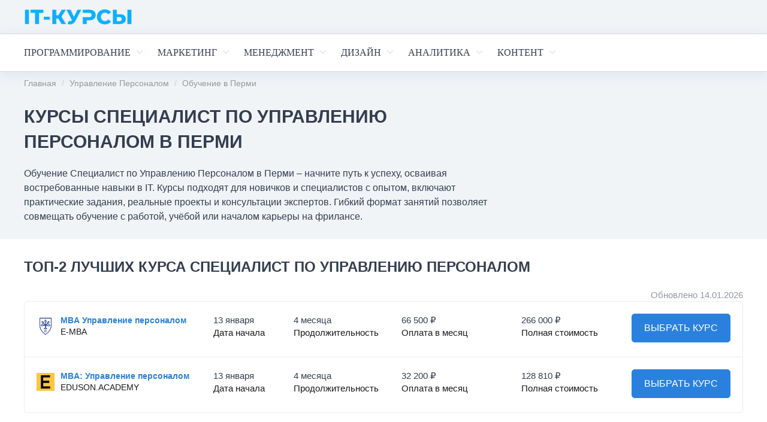

--- FILE ---
content_type: text/html; charset=UTF-8
request_url: https://it-kursy.com/upravlenie-personalom/perm
body_size: 18622
content:
<!DOCTYPE html>
<html xml:lang="ru" lang="ru" prefix="og: https://ogp.me/ns#">

<head>
    <base href="https://it-kursy.com">
    <meta charset="UTF-8">
    <meta name="viewport" content="width=device-width, initial-scale=1">
    <meta name="theme-color" content="#418ccf">
    <meta name="format-detection" content="telephone=no">
    <title>Курсы по Управлению Персоналом в Перми: Обучение с Нуля для Начинающих и Продвинутых Специалистов - Быстрый Старт Карьеры в Айти | IT-Курсы</title>
    <meta name="description" content="Лучшие курсы Управление Персоналом в Перми от 2 дистанционных школ. ⭐️ Рейтинг 2 онлайн курса Специалист по Управлению Персоналом в Перми. ✔️ Выберите востребованную профессию.">

    <meta property="og:title" content="Курсы по Управлению Персоналом в Перми: Обучение с Нуля для Начинающих и Продвинутых Специалистов - Быстрый Старт Карьеры в Айти | IT-Курсы">
    <meta property="og:description" content="Лучшие курсы Управление Персоналом в Перми от 2 дистанционных школ. ⭐️ Рейтинг 2 онлайн курса Специалист по Управлению Персоналом в Перми. ✔️ Выберите востребованную профессию.">
    <meta property="og:url" content="https://it-kursy.com/upravlenie-personalom/perm">
    <meta property="og:type" content="website">
    <meta property="og:locale" content="ru_RU">
    <meta property="og:site_name" content="IT-Курсы с Нуля">
    <meta property="og:image" content="https://it-kursy.com/images/it-kursy-social.png">
    <meta property="og:image:width" content="600">
    <meta property="og:image:height" content="450">

    <link rel='canonical' href='https://it-kursy.com/upravlenie-personalom/perm'>
    <link href="/minify/styles.css?v=1" rel="stylesheet">

    <link rel="icon" href="/favicon.ico" type="image/x-icon">
    <link rel="apple-touch-icon-precomposed" href="/images/favicon/xapple-touch-icon.jpg.pagespeed.ic.n1RptPPdml.webp">
    <link rel="apple-touch-icon" sizes="60x60" href="/images/favicon/xapple-touch-icon-76x76.jpg.pagespeed.ic.gIJkdFVak_.webp">
    <link rel="apple-touch-icon" sizes="120x120" href="/images/favicon/xapple-touch-icon-120x120.jpg.pagespeed.ic.SR4UTIAHDq.webp">
    <link rel="apple-touch-icon" sizes="152x152" href="/images/favicon/xapple-touch-icon-152x152.jpg.pagespeed.ic.dkh5L0uFA6.webp">
    <link rel="apple-touch-icon" sizes="180x180" href="/images/favicon/xapple-touch-icon-180x180.jpg.pagespeed.ic.n1RptPPdml.webp">
    <link rel="icon" type="image/png" href="/images/favicon/xandroid-chrome-192x192.png.pagespeed.ic.o5HFoaDYDy.webp" sizes="192x192">
    <link rel="icon" type="image/png" href="/images/favicon/xfavicon-96x96.png.pagespeed.ic.XC_6AXIsq4.webp" sizes="96x96">
    <link rel="icon" type="image/png" href="/images/favicon/xfavicon-16x16.png.pagespeed.ic.DCSf7Vgb9U.webp" sizes="16x16">
    <link rel="icon" type="image/png" href="/images/favicon/xfavicon.png.pagespeed.ic.OLVTGTdPK9.webp" sizes="32x32">
    <link rel="preload" href="/fonts/itkursy.woff2" as="font" crossorigin>
    
    <style>@font-face{font-family:bankiros;font-display:swap;src:url(/fonts/itkursy.woff2) format("woff2") , url(/fonts/itkursy.woff2) format("woff");font-weight:400;font-style:normal}.xxx-header__bottom-btn-wrapp .xxx-header__btn{visibility:hidden}.xxx-header__btn{display:inline-block;background-color:transparent;border:none;outline:0;color:#343f51}ul.breadcrumb a{color:#959595}</style>

    <script type="application/ld+json">
                {
                  "@context": "https://schema.org",
                  "@type": "Product",
                  "name": "Курсы по Управлению Персоналом в Перми: Обучение с Нуля для Начинающих и Продвинутых Специалистов - Быстрый Старт Карьеры в Айти | IT-Курсы",
                  "description": "Лучшие курсы Управление Персоналом в Перми от 2 дистанционных школ. ⭐️ Рейтинг 2 онлайн курса Специалист по Управлению Персоналом в Перми. ✔️ Выберите востребованную профессию.",
                  "aggregateRating": {
                    "@type": "AggregateRating",
                    "ratingValue": "5",
                    "reviewCount": "641",
                    "bestRating": "5",
                    "worstRating": "1"
                  }
                }
                </script>
    <script type="application/ld+json">
               {
                    "@context": "https://schema.org",
                    "@type": "BreadcrumbList",
                    "itemListElement": [
                        {
                            "@type": "ListItem",
                            "position":  1 ,
                            "item": {
                                 "@id": "https://it-kursy.com",
                                 "name": "Главная"
                            }
                        },{
                        "@type": "ListItem",
                        "position":  2 ,
                        "item": {
                             "@id": "https://it-kursy.com/upravlenie-personalom",
                             "name": "Управление Персоналом"
                        }
                    },{
                        "@type": "ListItem",
                        "position":  3 ,
                        "item": {
                             "@id": "https://it-kursy.com/upravlenie-personalom/perm",
                             "name": "Обучение в Перми"
                        }
                    }]}</script>
    <script type="application/ld+json">
                {
                  "@context": "https://schema.org",
                  "@type": "Organization",
                  "name": "it-kursy.com",
                  "description": "IT-Курсы: Обучение с Нуля для Начинающих и Продвинутых Специалистов – Изучение Специальности с Трудоустройством",
                  "image": "https://new.it-kursy.com/images/logo-it.png",
                  "email": "contact@it-kursy.com",
                  "address": {
                    "@type": "PostalAddress",
                    "streetAddress": "050000, Республика Казахстан, г. Алматы, ул. Желтоксан, 111А, 1 этаж, 2 офис"
                  }              
                }
                </script>

    
        <!-- Yandex.Metrika counter -->
        <script type="text/javascript">(function(m,e,t,r,i,k,a){m[i]=m[i]||function(){(m[i].a=m[i].a||[]).push(arguments)};m[i].l=1*new Date();for(var j=0;j<document.scripts.length;j++){if(document.scripts[j].src===r){return;}}k=e.createElement(t),a=e.getElementsByTagName(t)[0],k.async=1,k.src=r,a.parentNode.insertBefore(k,a)})(window,document,"script","https://mc.yandex.ru/metrika/tag.js","ym");ym(91927415,"init",{clickmap:true,trackLinks:true,accurateTrackBounce:true,webvisor:true});</script>
        <noscript><div><img src="https://mc.yandex.ru/watch/91927415" style="position:absolute; left:-9999px;" alt=""/></div></noscript>
        <!-- /Yandex.Metrika counter -->
        <!-- Google tag (gtag.js) -->
        <script async src="https://www.googletagmanager.com/gtag/js?id=G-V8NVJB8SFC"></script>
        <script>window.dataLayer=window.dataLayer||[];function gtag(){dataLayer.push(arguments);}gtag('js',new Date());gtag('config','G-V8NVJB8SFC');</script>
    
</head>

<body>
<div class="xxx-preloader">
    <div class='xxx-preloader_in'></div>
</div>

<header id="xxx-header" class="xxx-header">
    <div class="xxx-header__top">
        <div class="xxx-container">
            <div class="xxx-header__top-content">
                <a class="xxx-header__top-logo" href="/"><img src="[data-uri]" alt="IT-Курсы" title="IT-Курсы Дистанционного Обучения"></a>
                <div class="xxx-header__top-btn-wrapp xxx-header__top-btn-wrapp--user"></div>
                <div class="xxx-header__mob-btn-back">
                    <div class="xxx-header__mob-btn-back-arrow">
                        <span></span><span></span><span></span>
                    </div>
                    <span>Главное меню</span>
                </div>
                <div class="xxx-header__mob-btn">
                    <span></span><span></span><span></span>
                </div>
            </div>
        </div>
    </div>
    <div class="xxx-header__bottom">
    <div class="xxx-container main-container">
        <div class="xxx-header__bottom-content">
            <ul class="xxx-header__bottom-nav">
                                                            <li class="xxx-header__bottom-nav-item" data-id="547">
                            <div class="xxx-header__bottom-nav-link xxx-header__bottom-nav-link--courses">
                                <span>Программирование</span>
                            </div>
                            <div class="xxx-header__bottom-nav-sub">
                                <div class="xxx-container main-container">
                                    <div class="xxx-header__bottom-nav-title"><span>Программирование</span>
                                        <p>Актуальные курсы по Программирование</p>
                                    </div>
                                    <div class="xxx-header__bottom-nav-sub-list-wrapp xxx-header__bottom-nav-sub-list-wrapp--grow">
                                        <a href="/programmirovanie/perm" class="xxx-header__bottom-nav-sub-title xxx-header__bottom-nav-sub-title--cards xxx-header__bottom-nav-sub--col-3">Курсы по Программирование</a>
                                        <ul class="xxx-header__bottom-nav-sub-list xxx-header__bottom-nav-sub-list--grow">
                                                                                                                                                                                                        <li class="xxx-header__bottom-nav-sub-item"><a href="/python-razrabotka/perm">Python Разработчик</a></li>
                                                                                                                                                                                                                <li class="xxx-header__bottom-nav-sub-item"><a href="/full-stack-razrabotchik/perm">Full Stack Разработчик</a></li>
                                                                                                                                                                                                                <li class="xxx-header__bottom-nav-sub-item"><a href="/freymvork-django/perm">Фреймворк Django</a></li>
                                                                                                                                                                                                                <li class="xxx-header__bottom-nav-sub-item"><a href="/devops/perm">DevOps Инженер</a></li>
                                                                                                                                                                                                                <li class="xxx-header__bottom-nav-sub-item"><a href="/java-razrabotka/perm">Java-разработка</a></li>
                                                                                                                                                                                                                <li class="xxx-header__bottom-nav-sub-item"><a href="/setevoy-inzhener/perm">Сетевой Инженер</a></li>
                                                                                                                                                                                                                <li class="xxx-header__bottom-nav-sub-item"><a href="/javascript-razrabotka/perm">JavaScript-разработка</a></li>
                                                                                                                                                                                                                <li class="xxx-header__bottom-nav-sub-item"><a href="/backend-razrabotka/perm">Backend-разработка</a></li>
                                                                                                                                                                                                                <li class="xxx-header__bottom-nav-sub-item"><a href="/razrabotka-igr/perm">Разработка Игр</a></li>
                                                                                                                                                                                                                <li class="xxx-header__bottom-nav-sub-item"><a href="/web-razrabotka/perm">Web-разработка</a></li>
                                                                                                                                                                                                                <li class="xxx-header__bottom-nav-sub-item"><a href="/freymvork-reactjs/perm">Фреймворк ReactJS</a></li>
                                                                                                                                                                                                                <li class="xxx-header__bottom-nav-sub-item"><a href="/razrabotka-igr-na-unreal-engine/perm">Разработка Игр на Unreal Engine</a></li>
                                                                                                                                                                                                                <li class="xxx-header__bottom-nav-sub-item"><a href="/freymvork-node-js/perm">Фреймворк Node.js</a></li>
                                                                                                                                                                                                                <li class="xxx-header__bottom-nav-sub-item"><a href="/qa-testirovanie/perm">QA-тестирование</a></li>
                                                                                                                                                                                                                <li class="xxx-header__bottom-nav-sub-item"><a href="/razrabotka-igr-na-unity/perm">Разработка Игр на Unity</a></li>
                                                                                                                                                                                                                <li class="xxx-header__bottom-nav-sub-item"><a href="/lua/perm">Lua</a></li>
                                                                                                                                                                                                                <li class="xxx-header__bottom-nav-sub-item"><a href="/rust/perm">Rust</a></li>
                                                                                                                                                                                                                <li class="xxx-header__bottom-nav-sub-item"><a href="/spring-framework/perm">Spring Разработчик</a></li>
                                                                                                                                                                                                                <li class="xxx-header__bottom-nav-sub-item"><a href="/linux/perm">Linux</a></li>
                                                                                                                                                                                                                <li class="xxx-header__bottom-nav-sub-item"><a href="/pascal/perm">Pascal</a></li>
                                                                                                                                                                                                                <li class="xxx-header__bottom-nav-sub-item"><a href="/scratch/perm">Scratch</a></li>
                                                                                                                                                                                                                <li class="xxx-header__bottom-nav-sub-item"><a href="/microsoft-sql-server/perm">Microsoft SQL</a></li>
                                                                                                                                                                                                                <li class="xxx-header__bottom-nav-sub-item"><a href="/php-razrabotka/perm">PHP-разработка</a></li>
                                                                                                                                                                                                                <li class="xxx-header__bottom-nav-sub-item"><a href="/groovy/perm">Groovy</a></li>
                                                                                                                                                                                                                <li class="xxx-header__bottom-nav-sub-item"><a href="/frontend-razrabotka/perm">Frontend-разработка</a></li>
                                                                                                                                                                                                                <li class="xxx-header__bottom-nav-sub-item"><a href="/kubernetes/perm">Kubernetes</a></li>
                                                                                                                                                                                                                <li class="xxx-header__bottom-nav-sub-item"><a href="/android-razrabotka/perm">Android Разработка</a></li>
                                                                                                                                                                                                                <li class="xxx-header__bottom-nav-sub-item"><a href="/windows-administration/perm">Администрирование Windows</a></li>
                                                                                                                                                                                                                <li class="xxx-header__bottom-nav-sub-item"><a href="/razrabotka-na-c/perm">Разработка на C#</a></li>
                                                                                                                                                                                                                <li class="xxx-header__bottom-nav-sub-item"><a href="/ios-razrabotka/perm">IOS-разработка</a></li>
                                                                                                                                                                                                                                                                                                                                                                                                                                                                                                                                                                                                                                                                                                                                                                                                                                                                                                                                                                                                                                                                                                                                                                                                                                                                                                                                                                                                                                                                                                                                                                                                                                                                                                                                                                                                                                                                                                                                                                                                                                                                                                                                                                                                                                                                                                                                                                                                                                                                                                                                                                                                                                                                                                                                                                                                                                                                                                                                                                                                                                                                                                                                                                                                                                                                                                                                                                                                                                                                                                                                                                                                                                                                                                                                                                                                                                                                                                                                                                                                                                                                                                                                                                                                                                                                                                                                                                                                                                                                                                                                                                                                                                                                                                                                                                                                                                                                                                                                                                                                                                                                                                                                                                                                                                                                                                                                                                                                                                                                                                                                                                                                                                                                                                                                                                                                                                                                                                                                                                                                                                                                                                                                                                                                                                                                                                                                                                                                                                                                                                                                                                                                                                                                                                                                                                                                                                                                                                                                                                                                                                                                                                                                                                                                                                                                                                                                                                                                                                                                                                                                                                                                                                                                                                                                                                                                                                                                                                                                                                                                                                                                                                                                                                                                                                                                                                                                                                                                                                                                                                                                                                                                                                                                                                                                                                                                                                                                                                                                                                                                                                                                                                                                                                                                                                                                                                                                                                                                                                                                                                                                                                                                                                                                                                                                                                                                                                                                                                                                                                                                                                                                                                                                                                                                                                                                                                                                                                                                                                                                                                                                                                                                                                                                                                                                                                                                                                                                                                                                                                                </ul>
                                    </div>
                                </div>
                            </div>
                        </li>
                                                                                <li class="xxx-header__bottom-nav-item" data-id="548">
                            <div class="xxx-header__bottom-nav-link xxx-header__bottom-nav-link--courses">
                                <span>Маркетинг</span>
                            </div>
                            <div class="xxx-header__bottom-nav-sub">
                                <div class="xxx-container main-container">
                                    <div class="xxx-header__bottom-nav-title"><span>Маркетинг</span>
                                        <p>Актуальные курсы по Маркетинг</p>
                                    </div>
                                    <div class="xxx-header__bottom-nav-sub-list-wrapp xxx-header__bottom-nav-sub-list-wrapp--grow">
                                        <a href="/marketing/perm" class="xxx-header__bottom-nav-sub-title xxx-header__bottom-nav-sub-title--cards xxx-header__bottom-nav-sub--col-3">Курсы по Маркетинг</a>
                                        <ul class="xxx-header__bottom-nav-sub-list xxx-header__bottom-nav-sub-list--grow">
                                                                                                                                                                                                                                                                                                                                                                                                                                                                                                                                                                                                                                                                                                                                                                                                                                                                                                                                                                                                                                                                                                                                                                                                                                                                                                                                                                                                                                                                                                                                                                                                                                                                                                                                                                                                                                                                                                                                                                                                                                                                                                                                                                                                                                                                                                                                                                                                                                                                                                                                                                                                                                                                                                                                                                                                                                                                                                                                                                                                                                                                                                                                                                                                                                                                                                                                                                                                                                                                                                                                                                                                                                                                                                                                                                                                                                                                                                                                                                                                                                                                                                                                                                                                                                                                                                                                                                                                                                                                                                                                                                                                                                                                                                                                                                                                                                                                                                                                                                                                                                                                                                                                                                                                                                                                                                                                                                                                                                                                                                                                                                                                                                                                                                                                                                                                                                                                                                                                                                                                                                                                                                                                                                                                                                                                                                                                                                                                                                                                                                                                                                                                                                                                                                                                                                                                                                                                                                                                                                                                                                                                                                                                                                                                                                                                                                                                                                                                                                                                                                                                                                                                                                                                                                                                                                                                                                                                                                                                                                                                                                                                                                                                                                                                                                                                                                                                                                                                                                                                                                                                                                                                                                                                                                                                                                                                                                                                                                                                                                                                                                                                                                                                                                                                                                                                                                                                                                                                                                                                                                                                                                                                                                                                                                                                                                                                                                                                                                                                                                                                                                                                                                                                                                                                                                                                                                                                                                                                                                                                                                                                                                                        <li class="xxx-header__bottom-nav-sub-item"><a href="/marketing-analytics/perm">Маркетинг-аналитик</a></li>
                                                                                                                                                                                                                <li class="xxx-header__bottom-nav-sub-item"><a href="/marketing-management/perm">Маркетинговое Управление</a></li>
                                                                                                                                                                                                                <li class="xxx-header__bottom-nav-sub-item"><a href="/trafik-menedzher/perm">Трафик-менеджер</a></li>
                                                                                                                                                                                                                <li class="xxx-header__bottom-nav-sub-item"><a href="/smm-prodvizhenie/perm">SMM Специалист</a></li>
                                                                                                                                                                                                                <li class="xxx-header__bottom-nav-sub-item"><a href="/seo-prodvizhenie/perm">SEO Продвижение</a></li>
                                                                                                                                                                                                                <li class="xxx-header__bottom-nav-sub-item"><a href="/brand-management/perm">Бренд Менеджмент</a></li>
                                                                                                                                                                                                                <li class="xxx-header__bottom-nav-sub-item"><a href="/internet-marketing/perm">Интернет Маркетинг</a></li>
                                                                                                                                                                                                                <li class="xxx-header__bottom-nav-sub-item"><a href="/sozdanie-lendingov/perm">Создание Лендингов</a></li>
                                                                                                                                                                                                                <li class="xxx-header__bottom-nav-sub-item"><a href="/pr-menedzhment/perm">PR-менеджмент</a></li>
                                                                                                                                                                                                                <li class="xxx-header__bottom-nav-sub-item"><a href="/crm-marketing/perm">CRM-маркетинг</a></li>
                                                                                                                                                                                                                <li class="xxx-header__bottom-nav-sub-item"><a href="/prodvizhenie-v-instagram/perm">Продвижение в Instagram</a></li>
                                                                                                                                                                                                                <li class="xxx-header__bottom-nav-sub-item"><a href="/reklama/perm">Реклама</a></li>
                                                                                                                                                                                                                <li class="xxx-header__bottom-nav-sub-item"><a href="/content-marketing/perm">Контент Маркетинг</a></li>
                                                                                                                                                                                                                <li class="xxx-header__bottom-nav-sub-item"><a href="/prodvizhenie-v-telegram/perm">Продвижение в Telegram</a></li>
                                                                                                                                                                                                                <li class="xxx-header__bottom-nav-sub-item"><a href="/upravlenie-v-smm/perm">SMM Управление</a></li>
                                                                                                                                                                                                                <li class="xxx-header__bottom-nav-sub-item"><a href="/wildberries/perm">Wildberries</a></li>
                                                                                                                                                                                                                <li class="xxx-header__bottom-nav-sub-item"><a href="/prodvizhenie-v-tiktok/perm">Продвижение в TikTok</a></li>
                                                                                                                                                                                                                <li class="xxx-header__bottom-nav-sub-item"><a href="/yandex-direct-reklama/perm">Яндекс Директ</a></li>
                                                                                                                                                                                                                <li class="xxx-header__bottom-nav-sub-item"><a href="/email-marketing/perm">Email Маркетинг</a></li>
                                                                                                                                                                                                                <li class="xxx-header__bottom-nav-sub-item"><a href="/contextstnaya-reklama/perm">Контекстная Реклама</a></li>
                                                                                                                                                                                                                <li class="xxx-header__bottom-nav-sub-item"><a href="/kopirayting/perm">Копирайтинг</a></li>
                                                                                                                                                                                                                <li class="xxx-header__bottom-nav-sub-item"><a href="/personal-brand/perm">Личный Бренд</a></li>
                                                                                                                                                                                                                <li class="xxx-header__bottom-nav-sub-item"><a href="/komyuniti-menedzhment/perm">Комьюнити-менеджмент</a></li>
                                                                                                                                                                                                                <li class="xxx-header__bottom-nav-sub-item"><a href="/marketplace-manager/perm">Менеджер Маркетплейсов</a></li>
                                                                                                                                                                                                                                                                                                                                                                                                                                                                                                                                                                                                                                                                                                                                                                                                                                                                                                                                                                                                                                                                                                                                                                                                                        </ul>
                                    </div>
                                </div>
                            </div>
                        </li>
                                                                                <li class="xxx-header__bottom-nav-item" data-id="549">
                            <div class="xxx-header__bottom-nav-link xxx-header__bottom-nav-link--courses">
                                <span>Менеджмент</span>
                            </div>
                            <div class="xxx-header__bottom-nav-sub">
                                <div class="xxx-container main-container">
                                    <div class="xxx-header__bottom-nav-title"><span>Менеджмент</span>
                                        <p>Актуальные курсы по Менеджмент</p>
                                    </div>
                                    <div class="xxx-header__bottom-nav-sub-list-wrapp xxx-header__bottom-nav-sub-list-wrapp--grow">
                                        <a href="/management/perm" class="xxx-header__bottom-nav-sub-title xxx-header__bottom-nav-sub-title--cards xxx-header__bottom-nav-sub--col-3">Курсы по Менеджмент</a>
                                        <ul class="xxx-header__bottom-nav-sub-list xxx-header__bottom-nav-sub-list--grow">
                                                                                                                                                                                                                                                                                                                                                                                                                                                                                                                                                                                                                                                                                                                                                                                                                                                                                                                                                                                                                                                                                                                                                                                                                                                                                                                                                                                                                                                                                                                                                                                                                                                                                                                                                                                                                                                                                                                                                                                                                                                                                                                                                                                                                                                                                                                                                                                                                                                                                                                                                                                                                                                                                                                                                                                                                                                                                                                                                                                                                                                                                                                                                                                                                                                                                                                                                                                                                                                                                                                                                                                                                                                                                                                                                                                                                                                                                                                                                                                                                                                                                                                                                                                                                                                                                                                                                                                                                                                                                                                                                                                                                                                                                                                                                                                                                                                                                                                                                                                                                                                                                                                                                                                                                                                                                                                                                                                                                                                                                                                                                                                                                                                                                                                                                                                                                                                                                                                                                                                                                                                                                                                                                                                                                                                                                                                                                                                                                                                                                                                                                                                                                                                                                                                                                                                                                                                                                                                                                                                                                                                                                                                                                                                                                                                                                                                                                                                                                                                                        <li class="xxx-header__bottom-nav-sub-item"><a href="/product-manager/perm">Product Менеджер</a></li>
                                                                                                                                                                                                                <li class="xxx-header__bottom-nav-sub-item"><a href="/project-manager/perm">Project Менеджер</a></li>
                                                                                                                                                                                                                <li class="xxx-header__bottom-nav-sub-item"><a href="/upravlenie-logistikoy/perm">Управление Логистикой</a></li>
                                                                                                                                                                                                                <li class="xxx-header__bottom-nav-sub-item"><a href="/mba/perm">MBA</a></li>
                                                                                                                                                                                                                <li class="xxx-header__bottom-nav-sub-item"><a href="/liderstvo/perm">Лидерство</a></li>
                                                                                                                                                                                                                <li class="xxx-header__bottom-nav-sub-item"><a href="/menedzhment/perm">Менеджмент</a></li>
                                                                                                                                                                                                                <li class="xxx-header__bottom-nav-sub-item"><a href="/excel/perm">Excel</a></li>
                                                                                                                                                                                                                <li class="xxx-header__bottom-nav-sub-item"><a href="/finance-analytic/perm">Финансовый Аналитик</a></li>
                                                                                                                                                                                                                <li class="xxx-header__bottom-nav-sub-item"><a href="/lichnostnyy-rost/perm">Личностный Рост</a></li>
                                                                                                                                                                                                                <li class="xxx-header__bottom-nav-sub-item"><a href="/upravlenie-finansami/perm">Управление Финансами</a></li>
                                                                                                                                                                                                                <li class="xxx-header__bottom-nav-sub-item"><a href="/rabota-s-google-tablicami/perm">Google Таблицы</a></li>
                                                                                                                                                                                                                <li class="xxx-header__bottom-nav-sub-item"><a href="/ohrana-truda/perm">Охрана Труда</a></li>
                                                                                                                                                                                                                <li class="xxx-header__bottom-nav-sub-item"><a href="/pozharnaya-bezopasnost/perm">Пожарная Безопасность</a></li>
                                                                                                                                                                                                                <li class="xxx-header__bottom-nav-sub-item"><a href="/producing/perm">Продюсирование</a></li>
                                                                                                                                                                                                                <li class="xxx-header__bottom-nav-sub-item"><a href="/investments/perm">Управление Инвестициями</a></li>
                                                                                                                                                                                                                <li class="xxx-header__bottom-nav-sub-item"><a href="/presentations/perm">Презентации</a></li>
                                                                                                                                                                                                                <li class="xxx-header__bottom-nav-sub-item"><a href="/methodology/perm">Методология Разработки</a></li>
                                                                                                                                                                                                                <li class="xxx-header__bottom-nav-sub-item"><a href="/upravlenie-proektami-v-stroitelstve/perm">Управление Проектами в Строительстве</a></li>
                                                                                                                                                                                                                <li class="xxx-header__bottom-nav-sub-item"><a href="/upravlenie-komandoy/perm">Управление Командой</a></li>
                                                                                                                                                                                                                <li class="xxx-header__bottom-nav-sub-item"><a href="/business-communications/perm">Деловые Коммуникации</a></li>
                                                                                                                                                                                                                <li class="xxx-header__bottom-nav-sub-item"><a href="/event-manager/perm">Event Менеджер</a></li>
                                                                                                                                                                                                                <li class="xxx-header__bottom-nav-sub-item"><a href="/microsoft-office/perm">Microsoft Office</a></li>
                                                                                                                                                                                                                <li class="xxx-header__bottom-nav-sub-item"><a href="/upravlenie-prodazhami/perm">Управление Продажами</a></li>
                                                                                                                                                                                                                <li class="xxx-header__bottom-nav-sub-item"><a href="/operacionnyy-menedzhment/perm">Операционный Менеджмент</a></li>
                                                                                                                                                                                                                <li class="xxx-header__bottom-nav-sub-item"><a href="/art-menedzhment/perm">Арт-менеджмент</a></li>
                                                                                                                                                                                                                <li class="xxx-header__bottom-nav-sub-item"><a href="/obuchenie-personala/perm">Обучение Персонала</a></li>
                                                                                                                                                                                                                <li class="xxx-header__bottom-nav-sub-item"><a href="/buhgalteriya/perm">Бухгалтерия</a></li>
                                                                                                                                                                                                                <li class="xxx-header__bottom-nav-sub-item"><a href="/upravlenie-personalom/perm">Управление Персоналом</a></li>
                                                                                                                                                                                                                <li class="xxx-header__bottom-nav-sub-item"><a href="/time-management/perm">Тайм Менеджмент</a></li>
                                                                                                                                                                                                                                                                                                                                                                                                                                                                                                                                                                                                                                                                                                                                                                                                                                                                                                                                                                                                                                                                                                                                                                                                                                                                                                                                                                                                                                                                                                                                                                                                                                                                                                                                                                                                                                                                                                                                                                                                                                                                                                                                                                                                                                                                                                                                                                                                                                                                                                                                                                                                                                                                                                                                                                                                                                                                                                                                                                                                                                                                                                                                                                                                                                                                                                                                                                                                                                                                                                                                                                                                                                                                                                                                                                                                                    </ul>
                                    </div>
                                </div>
                            </div>
                        </li>
                                                                                <li class="xxx-header__bottom-nav-item" data-id="550">
                            <div class="xxx-header__bottom-nav-link xxx-header__bottom-nav-link--courses">
                                <span>Дизайн</span>
                            </div>
                            <div class="xxx-header__bottom-nav-sub">
                                <div class="xxx-container main-container">
                                    <div class="xxx-header__bottom-nav-title"><span>Дизайн</span>
                                        <p>Актуальные курсы по Дизайн</p>
                                    </div>
                                    <div class="xxx-header__bottom-nav-sub-list-wrapp xxx-header__bottom-nav-sub-list-wrapp--grow">
                                        <a href="/design/perm" class="xxx-header__bottom-nav-sub-title xxx-header__bottom-nav-sub-title--cards xxx-header__bottom-nav-sub--col-3">Курсы по Дизайн</a>
                                        <ul class="xxx-header__bottom-nav-sub-list xxx-header__bottom-nav-sub-list--grow">
                                                                                                                                                                                                                                                                                                                                                                                                                                                                                                                                                                                                                                                                                                                                                                                                                                                                                                                                                                                                                                                                                                                                                                                                                                                                                                                                                                                                                                                                                                                                                                                                                                                                                                                                                                                                                                                                                                                                                                                                                                                                                                                                                                                                                                                                                                                                                                                                                                                                                                                                                                                                                                                                                                                                                                                                                                                                                                                                                                                                                                                                                                                                                                                                                                                                                                                                                                                                                            <li class="xxx-header__bottom-nav-sub-item"><a href="/graphic-design/perm">Графический Дизайн</a></li>
                                                                                                                                                                                                                <li class="xxx-header__bottom-nav-sub-item"><a href="/3d-animation/perm">3D Анимация</a></li>
                                                                                                                                                                                                                <li class="xxx-header__bottom-nav-sub-item"><a href="/blender-3d/perm">Blender 3D</a></li>
                                                                                                                                                                                                                <li class="xxx-header__bottom-nav-sub-item"><a href="/illustration/perm">Иллюстрация</a></li>
                                                                                                                                                                                                                <li class="xxx-header__bottom-nav-sub-item"><a href="/fusion-360/perm">Fusion 360</a></li>
                                                                                                                                                                                                                <li class="xxx-header__bottom-nav-sub-item"><a href="/adobe-photoshop/perm">Adobe Photoshop</a></li>
                                                                                                                                                                                                                <li class="xxx-header__bottom-nav-sub-item"><a href="/ux-ui-design/perm">UX/UI Дизайн</a></li>
                                                                                                                                                                                                                <li class="xxx-header__bottom-nav-sub-item"><a href="/3ds-max/perm">Autodesk 3ds Max</a></li>
                                                                                                                                                                                                                <li class="xxx-header__bottom-nav-sub-item"><a href="/retush/perm">Ретушь</a></li>
                                                                                                                                                                                                                <li class="xxx-header__bottom-nav-sub-item"><a href="/motion-design/perm">Motion Дизайн</a></li>
                                                                                                                                                                                                                <li class="xxx-header__bottom-nav-sub-item"><a href="/3d-modeling/perm">3D Моделирование</a></li>
                                                                                                                                                                                                                <li class="xxx-header__bottom-nav-sub-item"><a href="/figma/perm">Figma Дизайнер</a></li>
                                                                                                                                                                                                                <li class="xxx-header__bottom-nav-sub-item"><a href="/sketchup/perm">SketchUp</a></li>
                                                                                                                                                                                                                <li class="xxx-header__bottom-nav-sub-item"><a href="/arhitektura/perm">Архитектура</a></li>
                                                                                                                                                                                                                <li class="xxx-header__bottom-nav-sub-item"><a href="/vectornaya-grafica/perm">Векторная Графика</a></li>
                                                                                                                                                                                                                <li class="xxx-header__bottom-nav-sub-item"><a href="/adobe-after-effects/perm">Adobe After Effects</a></li>
                                                                                                                                                                                                                <li class="xxx-header__bottom-nav-sub-item"><a href="/adobe-illustrator/perm">Adobe Illustrator</a></li>
                                                                                                                                                                                                                <li class="xxx-header__bottom-nav-sub-item"><a href="/sketching/perm">Скетчинг</a></li>
                                                                                                                                                                                                                <li class="xxx-header__bottom-nav-sub-item"><a href="/concept-art/perm">Концепт-арт</a></li>
                                                                                                                                                                                                                <li class="xxx-header__bottom-nav-sub-item"><a href="/autocad/perm">Autodesk AutoCAD</a></li>
                                                                                                                                                                                                                <li class="xxx-header__bottom-nav-sub-item"><a href="/montazh-video/perm">Съёмка и Монтаж Видео</a></li>
                                                                                                                                                                                                                <li class="xxx-header__bottom-nav-sub-item"><a href="/archicad/perm">ArchiCAD</a></li>
                                                                                                                                                                                                                <li class="xxx-header__bottom-nav-sub-item"><a href="/revit/perm">Revit</a></li>
                                                                                                                                                                                                                <li class="xxx-header__bottom-nav-sub-item"><a href="/bim-proektirovanie/perm">BIM Проектирование</a></li>
                                                                                                                                                                                                                <li class="xxx-header__bottom-nav-sub-item"><a href="/web-design/perm">Веб Дизайн</a></li>
                                                                                                                                                                                                                                                                                                                                                                                                                                                                                                                                                                                                                                                                                                                                                                                                                                                                                                                                                                                                                                                                                                                                                                                                                                                                                                                                                                                                                                                                                                                                                                                                                                                                                                                                                                                                                                                                                                                                                                                                                                                                                                                                                                                                                                                                                                                                                                                                                                                                                                                                                                                                                                                                                                                                                                                                                                                                                                                                                                                                                                                                                                                                                                                                                                                                                                                                                                                                                                                                                                                                                                                                                                                                                                                                                                                                                                                                                                                                                                                                                                                                                                                                                                                                                                                                                                                                                                                                                                                                                                                                                                                                                                                                                                                                                                                                                                                                                                                                                                                                                                                                                                                                                                                                                                                                                                                                                                                                                                                                                                                                                                                                                                                                                                                                                                                                                                                                                                                                                                                                                                                                                                                                                                                                                                                                                                                                                                                                                                                                                                                                                                                                                                                                                                                                                                                                                                                                                                                                                                                                                                                                                                                                                                                                                                                                                                                                                                                                                                                                                                                                                                                                                                                                                                                                                                                                                                                                                                                                                                                                                                                                                                                                                                                                                                                                                </ul>
                                    </div>
                                </div>
                            </div>
                        </li>
                                                                                <li class="xxx-header__bottom-nav-item" data-id="551">
                            <div class="xxx-header__bottom-nav-link xxx-header__bottom-nav-link--courses">
                                <span>Аналитика</span>
                            </div>
                            <div class="xxx-header__bottom-nav-sub">
                                <div class="xxx-container main-container">
                                    <div class="xxx-header__bottom-nav-title"><span>Аналитика</span>
                                        <p>Актуальные курсы по Аналитика</p>
                                    </div>
                                    <div class="xxx-header__bottom-nav-sub-list-wrapp xxx-header__bottom-nav-sub-list-wrapp--grow">
                                        <a href="/analitika/perm" class="xxx-header__bottom-nav-sub-title xxx-header__bottom-nav-sub-title--cards xxx-header__bottom-nav-sub--col-3">Курсы по Аналитика</a>
                                        <ul class="xxx-header__bottom-nav-sub-list xxx-header__bottom-nav-sub-list--grow">
                                                                                                                                                                                                                                                                                                                                                                                                                                                                                                                                                                                                                                                                                                                                                                                                                                                                                                                                                                                                                                                                                                                                                                                                                                                                                                                                                                                                                                                                                                                                                                                                                                                                                                                                                                                                                                                                                                                                                                                                                                                                                                                                                                                                                                                                                                                                                                                                                                                                                                                                                                                                                                                                                                                                                                                                                                                                                                                                                                                                                                                                                                                                                                                                                                                                                                                                                                                                                                                                                                                                                                                                                                                                                                                                                                                                                                                                                                                                                                                                                                                                                                                                                                                                                                                                                                                                                                                                                                                                                                                                                                                                                                                                                                                                                                                                                                                                                                                                                                                                                                                                                                                                                                                                                                                                                                                                                                                                                                                                                                                                                                                                                                                                                                                                                                                                                                                                                                                                                                                                                                                                                                                            <li class="xxx-header__bottom-nav-sub-item"><a href="/python-analytica/perm">Python Аналитика</a></li>
                                                                                                                                                                                                                <li class="xxx-header__bottom-nav-sub-item"><a href="/data-science/perm">Data Science</a></li>
                                                                                                                                                                                                                <li class="xxx-header__bottom-nav-sub-item"><a href="/bi-analitika/perm">BI-аналитика</a></li>
                                                                                                                                                                                                                <li class="xxx-header__bottom-nav-sub-item"><a href="/sql-data-analysis/perm">SQL Аналитика</a></li>
                                                                                                                                                                                                                <li class="xxx-header__bottom-nav-sub-item"><a href="/investicionnaya-analitika/perm">Инвестиционная Аналитика</a></li>
                                                                                                                                                                                                                <li class="xxx-header__bottom-nav-sub-item"><a href="/analitika-na-r/perm">R Аналитика</a></li>
                                                                                                                                                                                                                <li class="xxx-header__bottom-nav-sub-item"><a href="/sistemniy-analitic/perm">Системный Аналитик</a></li>
                                                                                                                                                                                                                <li class="xxx-header__bottom-nav-sub-item"><a href="/matematika-dlya-data-science/perm">Data Science Математика</a></li>
                                                                                                                                                                                                                <li class="xxx-header__bottom-nav-sub-item"><a href="/power-bi/perm">Power Bi Аналитик</a></li>
                                                                                                                                                                                                                <li class="xxx-header__bottom-nav-sub-item"><a href="/analitica-dannykh/perm">Аналитика Данных</a></li>
                                                                                                                                                                                                                <li class="xxx-header__bottom-nav-sub-item"><a href="/mashinnoe-obuchenie/perm">Машинное Обучение</a></li>
                                                                                                                                                                                                                <li class="xxx-header__bottom-nav-sub-item"><a href="/ai/perm">Искусственный Интеллект</a></li>
                                                                                                                                                                                                                                                                                                                                                                                                                                                                                                                                                                                                                                                                                                                                                                                                                                                                                                                                                                                                                                                                                                                                                                                                                                                                                                                                                                                                                                                                                                                                                                                                                                                                                                                                                                                                                                                                                                                                                                                                                                                                                                                                                                                                                                                                                                                                                                                                                                                                                                                                                                                                                                                                                                                                                                                                                                                                                                                                                                                                                                                                                                                                                                                                                                                                                                                                                                                                                                                                                                                                                                                                                                                                                                                                                                                                                                                                                                                                                                                                                                                                                                                                                                                                                                                                                                                                                                                                                                                                                                                                                                                                                                                                                                                                                                                                                                                                                                                                                                                                                                                                                                                                                                                                                                                                                                                                                                                                                                                                                                                                                                                                                                                                                                                                                                                                                                                                                                                                                                                                                                                                                                                                                                                                                                                                                                                                                                                                                                                                                                                                                                                                                                                                                                                                                                                                                                                                                                                                    </ul>
                                    </div>
                                </div>
                            </div>
                        </li>
                                                                                <li class="xxx-header__bottom-nav-item" data-id="553">
                            <div class="xxx-header__bottom-nav-link xxx-header__bottom-nav-link--courses">
                                <span>Контент</span>
                            </div>
                            <div class="xxx-header__bottom-nav-sub">
                                <div class="xxx-container main-container">
                                    <div class="xxx-header__bottom-nav-title"><span>Контент</span>
                                        <p>Актуальные курсы по Контент</p>
                                    </div>
                                    <div class="xxx-header__bottom-nav-sub-list-wrapp xxx-header__bottom-nav-sub-list-wrapp--grow">
                                        <a href="/sozdanie-kontenta/perm" class="xxx-header__bottom-nav-sub-title xxx-header__bottom-nav-sub-title--cards xxx-header__bottom-nav-sub--col-3">Курсы по Контент</a>
                                        <ul class="xxx-header__bottom-nav-sub-list xxx-header__bottom-nav-sub-list--grow">
                                                                                                                                                                                                                                                                                                                                                                                                                                                                                                                                                                                                                                                                                                                                                                                                                                                                                                                                                                                                                                                                                                                                                                                                                                                                                                                                                                                                                                                                                                                                                                                                                                                                                                                                                                                                                                                                                                                                                                                                                                                                                                                                                                                                                                                                                                                                                                                                                                                                                                                                                                                                                                                                                                                                                                                                                                                                                                                                                                                                                                                                                                                                                                                                                                                                                                                                                                                                                                                                                                                                                                                                                                                                                                                                                                                                                                                                                                                                                                                                                                                                                                                                                                                                                                                                                                                                                                                                                                                                                                                                                                                                                                                                                                                                                                                                                                                                                                                                                                                                                                                                                                                                                                                                                                                                                                                                                                                                                                                                                                                                                                                                                                                                                                                                                                                                                                                                                                                                                                                                                                                                                                                                                                                                                                                                                                                                                                                                                                                                                                                                                                                                                                                                                                                                                                                                                                                                                                                                                                                                                                                                                                                                                                                                                                                                                                                                                                                                                                                                                                                                                                                                                                                                                                                                                                                                                                                                                                                                                                                                                                                                                                                                                                                                                                                                                                                                                                                                                                                                                                                                                                                                                                                                                                                                                                                                                                                                                                                                                                                                                                                                                                                                                                                                                                                                                                                                                                                                                                                                                                                                                                                                                                                                                                                                                                                                                                                                                                                                                                                                                                                                                                                                                                                                                                                                                                                                                                                                                                                                                                                                                                                                                                                                                                                                                                                                                                                                                                                                                                                                                                                                                                                                                                                                                                                                                                                                                                                                                                                                                                                                                                                                                                                                                                                                                                                                                                                                                                                                                                                                                                                                                                                                                                                                                                                                                                                                                                                                                                                                                                                                                                                                                                                                                                                                                                                                                                                                                                                                                                                                                                                                                                                                                                                    <li class="xxx-header__bottom-nav-sub-item"><a href="/chatgpt/perm">ChatGPT</a></li>
                                                                                                                                                                                                                <li class="xxx-header__bottom-nav-sub-item"><a href="/photograph/perm">Фотограф</a></li>
                                                                                                                                                                                                                <li class="xxx-header__bottom-nav-sub-item"><a href="/risovanie/perm">Рисование</a></li>
                                                                                                                                                                                                                <li class="xxx-header__bottom-nav-sub-item"><a href="/rezhissura/perm">Режиссура</a></li>
                                                                                                                                                                                                                <li class="xxx-header__bottom-nav-sub-item"><a href="/scenarist/perm">Сценарист</a></li>
                                                                                                                                                                                                                <li class="xxx-header__bottom-nav-sub-item"><a href="/animaciya-i-multiplikaciya/perm">Анимация и Мультипликация</a></li>
                                                                                                                                                                                                                <li class="xxx-header__bottom-nav-sub-item"><a href="/realtime-landscaping-architect/perm">Realtime Landscaping Architect</a></li>
                                                                                                                                                                                                                <li class="xxx-header__bottom-nav-sub-item"><a href="/redactor/perm">Редактор</a></li>
                                                                                                                                                                                                                <li class="xxx-header__bottom-nav-sub-item"><a href="/cinema-4d/perm">Cinema 4D</a></li>
                                                                                                                                                                                        </ul>
                                    </div>
                                </div>
                            </div>
                        </li>
                                                </ul>
        </div>
    </div>
</div>
</header>

<div class="container main-container xxx-main-container">
    <div class="container xxx-section--mob-p breadcrumbs breadcrumbs--full">
    <ul class="breadcrumb">
                    <li><a href='/'><span>Главная</span></a></li>
                            <li><a href="/upravlenie-personalom"><span>Управление Персоналом</span></a></li>
                <li><a href="/upravlenie-personalom/perm"><span>Обучение в Перми</span></a></li>
                        </ul>
</div>
    <div class="xxx-top-content xxx-top-content--bg-transparent ">
        <div class="xxx-container">
            <div class="xxx-top-content__inner">
                <div class="xxx-top-content__inner-text xxx-top-content__inner-text--790">
                    <h1 style="text-transform: uppercase;">Курсы Специалист по Управлению Персоналом в Перми</h1>
                    <div class="xxx-text-mob-hide ">
                        <div class="xxx-text-mob-hide__content ">
                            <div class="xxx-text-mob-hide__text-overflowed">Обучение Специалист по Управлению Персоналом в Перми – начните путь к успеху, осваивая востребованные навыки в IT. Курсы подходят для новичков и специалистов с опытом, включают практические задания, реальные проекты и консультации экспертов. Гибкий формат занятий позволяет совмещать обучение с работой, учёбой или началом карьеры на фрилансе.</div>
                        </div>
                        <button class="xxx-text-mob-hide__btn xxx-g-btn-more " type="button"> Показать полностью </button>
                    </div>
                </div>
            </div>
        </div>
    </div>

    <article class="xxx-section xxx-section--mob-p xxx-bg-white xxx-pb-30 xxx-pt-30" id="ajax-filter-result-wrapper">
    <div class="xxx-container">
        <div class="xxx-mb-20  ">
            <div id="tableTop" class="">
                <h2 style="text-transform: uppercase;" class="h2 no-margin xxx-credit-page__table-title xxx-mr-15" data-credits-table="title" data-title="table-all">
                    ТОП-2 Лучших Курса Специалист по Управлению Персоналом
                </h2>
            </div>
        </div>
    <div class="xxx-tab__content">
            <div class="xxx-df xxx-df--jcfe "><span class="xxx-fs-15 xxx-text-color-darck-gray ">Обновлено 14.01.2026</span></div>
            <div id="table-all" class="xxx-tab__body active">
                <div class="blk-tbl blk-tbl--credits-all xxx-mb-20">
                    <div class="xxx-tbl-body xxx-tbl-body--overflow mob:xxx-tbl-body--tiles-strict desc:xxx-tbl-body--border">
                        <div class="xxx-tbl-body__content">
                            <div class="xxx-tbl-body__body" id="credits">
                                    <div class="xxx-tbl-row-group" data-tbl="row-group" data-key="5">
        <div class="xxx-tbl-row xxx-tbl-row--fixed xxx-tbl-row--fixed-p-bottom " data-card-more="wrap">
            <div class="xxx-tbl-row__grid xxx-tbl-row__grid--block-more">
                <div class="xxx-tbl-cell xxx-tbl-cell--center">
                    <a target="_blank" class="xxx-tbl-cell__logo-wrap" href="/go/?sub2=it-kursy&school=5&title=MBA Управление персоналом&url=https://go.redav.online/44a5b5570f87a4c1?dl=https://lp.e-mba.ru/mba-intensive-personal&m=5&erid=LdtCK4Lww" rel="nofollow">
                        <img class="xxx-tbl-cell__logo xxx-pe-none" src="/logo/xe-mba.webp.pagespeed.ic._PNb2e7GVM.webp" title="«MBA Управление персоналом» от E-mba" alt="MBA Управление персоналом">
                    </a>
                    <div class="xxx-df xxx-df-fxd--c xxx-df-ais">
                        <a target="_blank" href="/go/?sub2=it-kursy&school=5&title=MBA Управление персоналом&url=https://go.redav.online/44a5b5570f87a4c1?dl=https://lp.e-mba.ru/mba-intensive-personal&m=5&erid=LdtCK4Lww" class="xxx-tbl-cell__link xxx-tbl-cell__name xxx-ellipsis-text" rel="nofollow">
                            <span style="font-weight: bold" class="lesson-h3">MBA Управление персоналом</span>
                        </a>
                        <div class="xxx-fs-12 xxx-text-color-middle-gray">
                            <span style="font-size:14px; margin-bottom: 0px;">E-MBA</span>
                        </div>
                    </div>
                </div>
                <div class="xxx-tbl-cell">
                    <div class="xxx-text-bold xxx-fs-15"> 13 января </div>
                    <div class="xxx-text-color-middle-gray xxx-fs-15 xxx-text-bold"> Дата начала </div>
                </div>
                <div class="xxx-tbl-cell">
                                            <div class="xxx-text-bold xxx-fs-15">4 месяца</div>
                                        <div class="xxx-text-color-middle-gray xxx-fs-15 xxx-text-bold"> Продолжительность </div>
                </div>
                <div class="xxx-tbl-cell ">
                    <div class="xxx-text-bold xxx-fs-15">66 500 <span>₽</span></div>
                    <div class="xxx-text-color-middle-gray xxx-fs-15 xxx-text-bold"> Оплата в месяц </div>
                </div>
                <div class="xxx-tbl-cell ">
                    <div class="xxx-text-bold xxx-fs-15">266 000 <span>₽</span></div>
                    <div class="xxx-text-color-middle-gray xxx-fs-15 xxx-text-bold"> Полная стоимость </div>
                </div>
                <div class="xxx-tbl-cell xxx-tbl-row__fix-bottom ">
                    <span></span>
                    <span class="js-our-counter offers-observer counter-not-disabled">
                        <a target="_blank" class="xxx-g-btn xxx-g-btn--green xxx-g-btn--middle xxx-g-btn--100 js_link_blank" href="/go/?sub2=it-kursy&school=5&title=MBA Управление персоналом&url=https://go.redav.online/44a5b5570f87a4c1?dl=https://lp.e-mba.ru/mba-intensive-personal&m=5&erid=LdtCK4Lww" rel="nofollow">ВЫБРАТЬ КУРС</a>
                    </span>
                </div>
            </div>
        </div>
    </div>
    <div class="xxx-tbl-row-group" data-tbl="row-group" data-key="6">
        <div class="xxx-tbl-row xxx-tbl-row--fixed xxx-tbl-row--fixed-p-bottom " data-card-more="wrap">
            <div class="xxx-tbl-row__grid xxx-tbl-row__grid--block-more">
                <div class="xxx-tbl-cell xxx-tbl-cell--center">
                    <a target="_blank" class="xxx-tbl-cell__logo-wrap" href="/go/?sub2=it-kursy&school=6&title=MBA: Управление персоналом&url=https://go.avnxt.site/7584505abab48310?dl=https://eduson.academy/mba-hr&m=5&erid=LdtCK4uVh" rel="nofollow">
                        <img class="xxx-tbl-cell__logo xxx-pe-none" src="[data-uri]" title="«MBA: Управление персоналом» от Eduson.academy" alt="MBA: Управление персоналом">
                    </a>
                    <div class="xxx-df xxx-df-fxd--c xxx-df-ais">
                        <a target="_blank" href="/go/?sub2=it-kursy&school=6&title=MBA: Управление персоналом&url=https://go.avnxt.site/7584505abab48310?dl=https://eduson.academy/mba-hr&m=5&erid=LdtCK4uVh" class="xxx-tbl-cell__link xxx-tbl-cell__name xxx-ellipsis-text" rel="nofollow">
                            <span style="font-weight: bold" class="lesson-h3">MBA: Управление персоналом</span>
                        </a>
                        <div class="xxx-fs-12 xxx-text-color-middle-gray">
                            <span style="font-size:14px; margin-bottom: 0px;">EDUSON.ACADEMY</span>
                        </div>
                    </div>
                </div>
                <div class="xxx-tbl-cell">
                    <div class="xxx-text-bold xxx-fs-15"> 13 января </div>
                    <div class="xxx-text-color-middle-gray xxx-fs-15 xxx-text-bold"> Дата начала </div>
                </div>
                <div class="xxx-tbl-cell">
                                            <div class="xxx-text-bold xxx-fs-15">4 месяца</div>
                                        <div class="xxx-text-color-middle-gray xxx-fs-15 xxx-text-bold"> Продолжительность </div>
                </div>
                <div class="xxx-tbl-cell ">
                    <div class="xxx-text-bold xxx-fs-15">32 200 <span>₽</span></div>
                    <div class="xxx-text-color-middle-gray xxx-fs-15 xxx-text-bold"> Оплата в месяц </div>
                </div>
                <div class="xxx-tbl-cell ">
                    <div class="xxx-text-bold xxx-fs-15">128 810 <span>₽</span></div>
                    <div class="xxx-text-color-middle-gray xxx-fs-15 xxx-text-bold"> Полная стоимость </div>
                </div>
                <div class="xxx-tbl-cell xxx-tbl-row__fix-bottom ">
                    <span></span>
                    <span class="js-our-counter offers-observer counter-not-disabled">
                        <a target="_blank" class="xxx-g-btn xxx-g-btn--green xxx-g-btn--middle xxx-g-btn--100 js_link_blank" href="/go/?sub2=it-kursy&school=6&title=MBA: Управление персоналом&url=https://go.avnxt.site/7584505abab48310?dl=https://eduson.academy/mba-hr&m=5&erid=LdtCK4uVh" rel="nofollow">ВЫБРАТЬ КУРС</a>
                    </span>
                </div>
            </div>
        </div>
    </div>
                                                            </div>
                        </div>
                    </div>
                </div>
            </div>
        </div>
    </div>
</article>
            <div class="xxx-images-relink-blocks xxx-section--mob-p xxx-bg-white xxx-images-relink-blocks--tiles xxx-pt-10">
                            <div class="xxx-container xxx-pb-20">
                    <div class="xxx-sidebar-wrapper xxx-sidebar-wrapper__sidebar--mob-sidebar-top">
                        <div>
                            <h2>Курсы Специалиста по Управлению Персоналом в Перми</h2> <p>Курсы по управлению персоналом становятся все более популярными среди профессионалов, стремящихся развивать свои навыки и углублять знания в этой области. В Перми существует множество учебных заведений и центров, предлагающих такие программы, которые могут значительно улучшить вашу карьеру. Обучение охватывает различные аспекты, такие как подбор кадров, управление талантами и правовые аспекты трудовых отношений.</p> <p>Среди преимуществ прохождения курсов можно выделить возможность получения актуальных знаний, доступ к опытным преподавателям и возможность установить профессиональные контакты. Это особенно важно для специалистов, которые хотят повысить свою конкурентоспособность на рынке труда. Курсы также могут включать стажировки и практические занятия, что позволяет применять теоретические знания на практике.</p> <p>Выбирая курсы, стоит обратить внимание на их содержание, формат обучения и отзывы выпускников. Это поможет вам не только получить качественное образование, но и найти программу, которая будет соответствовать вашим ожиданиям и целям.</p> 
                        </div>
                    </div>
                </div>
                        <div class="xxx-container xxx-container--mob-p-0-15">
                <div class="xxx-images-relink-blocks__wrapper">
                    <a class="xxx-images-relink-blocks__item xxx-images-relink-blocks__item--text-left mob:xxx-images-relink-blocks__item--left" href="/upravlenie-personalom/s-nulya">
                        <div class="xxx-images-relink-blocks__img">
                            <img class="lazyload load_image" title="Курсы с Нуля" alt="С Нуля" src="[data-uri]" data-src="/images/icons/svg/calc-zaym.svg">
                        </div>
                        <div class="xxx-images-relink-blocks__text xxx-mt-10">С нуля</div>
                    </a>
                    <a class="xxx-images-relink-blocks__item xxx-images-relink-blocks__item--text-left mob:xxx-images-relink-blocks__item--left" href="/upravlenie-personalom/s-sertifikatom">
                        <div class="xxx-images-relink-blocks__img">
                            <img class="lazyload load_image" title="Курсы с Сертификатом" alt="С Сертификатом" src="[data-uri]" data-src="/images/icons/svg/books.svg">
                        </div>
                        <div class="xxx-images-relink-blocks__text xxx-mt-10">С сертификатом</div>
                    </a>
                    <a class="xxx-images-relink-blocks__item xxx-images-relink-blocks__item--text-left mob:xxx-images-relink-blocks__item--left" href="/upravlenie-personalom/s-trudoustroystvom">
                        <div class="xxx-images-relink-blocks__img">
                            <img class="lazyload load_image" title="Курсы с Трудоустройством" alt="С Трудоустройством" src="[data-uri]" data-src="/images/icons/svg/calc-loan.svg">
                        </div>
                        <div class="xxx-images-relink-blocks__text xxx-mt-10">С трудоустройством</div>
                    </a>
                    <a class="xxx-images-relink-blocks__item xxx-images-relink-blocks__item--blue xxx-images-relink-blocks__item--text-left mob:xxx-images-relink-blocks__item--space-between" href="#">
                        <div class="xxx-images-relink-blocks__text xxx-mt-10">Помочь выбрать обучение</div>
                        <i class="ic-paper-plane xxx-ml-10 xxx-fs-30"></i>
                    </a>
                </div>
            </div>
                            <div class="xxx-container xxx-pt-40">
                    <div class="xxx-sidebar-wrapper xxx-sidebar-wrapper__sidebar--mob-sidebar-top">
                        <div>
                            <h3>Преимущества курсов по управлению персоналом</h3> <ul> <li>Актуальные знания в области HR.</li> <li>Доступ к современным методикам и инструментам управления.</li> <li>Сетевые возможности для профессионального роста.</li> <li>Поддержка со стороны опытных специалистов.</li> </ul> <p>Прохождение курсов по управлению персоналом открывает перед специалистами новые горизонты. Участники получают возможность изучить передовые практики, которые применяются в крупных компаниях. Это позволяет не только повысить свою квалификацию, но и стать более востребованным специалистом на рынке труда.</p> <p>Кроме того, многие курсы предлагают возможность получения сертификатов, которые могут значительно улучшить ваше резюме. Это особенно важно для тех, кто планирует карьерный рост и хочет занять более высокие должности в области управления персоналом.</p> <h3>Как выбрать подходящие курсы?</h3> <p>При выборе курсов обратите внимание на следующие факторы:</p> <ul> <li>Репутация учебного заведения.</li> <li>Содержание учебной программы.</li> <li>Квалификация преподавателей.</li> <li>Формат обучения (очно, заочно, онлайн).</li> </ul> <p>Важно также узнать, какие отзывы оставляют бывшие студенты. Это поможет составить более полное представление о качестве обучения и уровне подготовки, который предлагает учебное заведение. Также стоит обратить внимание на дополнительные материалы и ресурсы, которые могут быть предоставлены в процессе обучения.</p> <h2>Часто задаваемые вопросы о курсах по управлению персоналом</h2> <h3>Какие темы изучаются на курсах?</h3> <p>На курсах по управлению персоналом обычно рассматриваются следующие темы:</p> <ul> <li>Основы управления человеческими ресурсами.</li> <li>Подбор и адаптация персонала.</li> <li>Оценка эффективности работы сотрудников.</li> <li>Управление конфликтами в коллективе.</li> <li>Трудовое законодательство и права работников.</li> </ul> <p>Каждая из этих тем имеет свои особенности и нюансы, которые важно учитывать при работе с персоналом. Обучение включает как теоретические знания, так и практические задания, которые помогут закрепить изученный материал.</p> <h4>Каковы требования для поступления на курсы?</h4> <p>Требования могут варьироваться в зависимости от учебного заведения. В большинстве случаев необходимым условием является наличие среднего или высшего образования. Некоторые курсы могут также требовать предварительного опыта работы в HR или смежных областях. Это позволит вам легче усваивать материал и активно участвовать в обсуждениях.</p> <h4>Как проходит обучение?</h4> <p>Обучение на курсах может проходить в различных форматах</h2> <p>Курсы специалиста по управлению персоналом в Перми предоставляют отличную возможность для профессионального роста и развития. Они помогают освоить необходимые знания и навыки, которые востребованы в современном мире. Выбор подходящей программы может стать важным шагом на пути к успешной карьере в области HR. Уделите время изучению отзывов и программ, чтобы сделать осознанный выбор и достичь своих целей.</p>
                        </div>
                    </div>
                </div>
                    </div>
    
            <article class="xxx-section xxx-bg-white xxx-pt-50 " id="reviews">
            <div class="xxx-container">
                <div id="slider-reviews" class="xxx-reviews-block xxx-reviews-block--height-mini xxx-reviews-block--in-section">
                    <div class="xxx-reviews-block__links xxx-popular-links xxx-popular-links--real-items-width">
                        <div class="xxx-popular-links__list">
                                                            <div class="xxx-popular-links__item">
                                    <a class="xxx-popular-links__link xxx-popular-links__link-pad-10" href="/e-mba">E-mba</a>
                                </div>
                                                            <div class="xxx-popular-links__item">
                                    <a class="xxx-popular-links__link xxx-popular-links__link-pad-10" href="/eduson-academy">Eduson.academy</a>
                                </div>
                                                    </div>
                    </div>
                </div>
            </div>
        </article>
    
            <div class="section xxx-other relink-block">
            <div class="xxx-container">
                <div class="xxx-other__in-wrapp">
                    <div class="xxx-other__coll xxx-other__coll--100 xxx-other__coll--mb-0">
                        <div class="h3 xxx-other__title">
                            Дистанционное обучение <span class="xxx-other__title-open xxx-js-other__title-open"></span>
                        </div>
                        <ul class="xxx-other__list xxx-js-other__list xxx-other__list--cell-4">
                                                                                                <li class="xxx-other__item"><a class="xxx-other__link" href="/upravlenie-personalom/nizhnevartovsk"> Нижневартовск </a></li>
                                                                                                                                <li class="xxx-other__item"><a class="xxx-other__link" href="/upravlenie-personalom/sankt-peterburg"> Санкт-Петербург </a></li>
                                                                                                                                <li class="xxx-other__item"><a class="xxx-other__link" href="/upravlenie-personalom/orekhovo-zuevo"> Орехово-Зуево </a></li>
                                                                                                                                <li class="xxx-other__item"><a class="xxx-other__link" href="/upravlenie-personalom/surgut"> Сургут </a></li>
                                                                                                                                <li class="xxx-other__item"><a class="xxx-other__link" href="/upravlenie-personalom/nefteyugansk"> Нефтеюганск </a></li>
                                                                                                                                <li class="xxx-other__item"><a class="xxx-other__link" href="/upravlenie-personalom/prokopevsk"> Прокопьевск </a></li>
                                                                                                                                <li class="xxx-other__item"><a class="xxx-other__link" href="/upravlenie-personalom/hasavyurt"> Хасавюрт </a></li>
                                                                                                                                <li class="xxx-other__item"><a class="xxx-other__link" href="/upravlenie-personalom/novokuzneck"> Новокузнецк </a></li>
                                                                                                                                <li class="xxx-other__item"><a class="xxx-other__link" href="/upravlenie-personalom/krasnoyarsk"> Красноярск </a></li>
                                                                                                                                <li class="xxx-other__item"><a class="xxx-other__link" href="/upravlenie-personalom/kaspijsk"> Каспийск </a></li>
                                                                                                                                <li class="xxx-other__item"><a class="xxx-other__link" href="/upravlenie-personalom/cheboksary"> Чебоксары </a></li>
                                                                                                                                <li class="xxx-other__item"><a class="xxx-other__link" href="/upravlenie-personalom/mahachkala"> Махачкала </a></li>
                                                                                    </ul>
                    </div>
                </div>
            </div>
        </div>
    </div>

<footer class="xxx-footer ">
    <div class="xxx-footer__top">
        <div class="xxx-container">
            <a class="xxx-footer__top-logo" href="/"><img class="lazyload" src="[data-uri]" title="IT-Курсы Дистанционного Обучения" alt="IT-Курсы"></a>
            <div class="xxx-rating-site">
                <span>Оцените нас:</span>
                <ul class="xxx-rating-site__stars-list js-rating-stars-auth">
                    <li class="xxx-rating-site__stars-item active" data-stars="1"></li>
                    <li class="xxx-rating-site__stars-item active" data-stars="2"></li>
                    <li class="xxx-rating-site__stars-item active" data-stars="3"></li>
                    <li class="xxx-rating-site__stars-item active" data-stars="4"></li>
                    <li class="xxx-rating-site__stars-item active" data-stars="5"></li>
                </ul>
                <span>5 из 5 (<span>641</span> голосов)</span>
            </div>
            <div class="xxx-share xxx-share--list-grid">
                <ul class="xxx-share__list">
                    <li class="xxx-share__item"><a href="#" target="_blank" class="xxx-share__link xxx-share__link--tg" title="Telegram"></a></li>
                    <li class="xxx-share__item"><a href="#" target="_blank" class="xxx-share__link xxx-share__link--ok" title="OK"></a></li>
                    <li class="xxx-share__item"><a href="#" target="_blank" class="xxx-share__link xxx-share__link--vk" title="Вконтакте"></a></li>
                    <li class="xxx-share__item"><a href="#" target="_blank" class="xxx-share__link xxx-share__link--y-zen" title="ЯндексДзен"></a></li>
                </ul>
            </div>
        </div>
    </div>
    <div class="xxx-footer__bottom">
        <div class="xxx-container">
            <div class="xxx-df xxx-df--jsb xxx-df-aie">
                <div>
                    <ul class="xxx-footer__bottom-nav ">
                        <li class="xxx-footer__bottom-item "><a class="xxx-footer__bottom-link" href="/privacy-policy.html" rel="nofollow">Политика конфиденциальности</a></li>
                        <li class="xxx-footer__bottom-item "><a class="xxx-footer__bottom-link" href="/terms-of-use.html" rel="nofollow">Пользовательское соглашение</a></li>
                    </ul>
                    <ul class="xxx-footer__bottom-nav xxx-footer__bottom-nav--supports xxx-mt-20">
                        <li class="xxx-footer__bottom-item "><a href="#" target="_blank" class="xxx-text-color-darck-gray xxx-g-link xxx-g-link--hover-blue xxx-g-link--no-bd xxx-fs-14 xxx-footer__support-link xxx-footer__support-link--tg" title="Служба поддержки в Telegram"><i class="ic-telegram_icon xxx-ml-5"></i> &nbsp; Поддержка в Telegram</a></li>
                        <li class="xxx-footer__bottom-item "><a href="#" target="_blank" class="xxx-text-color-darck-gray xxx-g-link xxx-g-link--hover-blue xxx-g-link--no-bd xxx-fs-14 xxx-footer__support-link xxx-footer__support-link--whatsApp" title="Служба поддержки в WhatsApp"><i class="ic-whatsapp xxx-ml-5"></i> &nbsp; Поддержка в WhatsApp</a></li>
                        <li class="xxx-footer__bottom-item "><a href="mailto:contact@it-kursy.com" target="_blank" class="xxx-text-color-darck-gray xxx-g-link xxx-g-link--hover-blue xxx-g-link--no-bd xxx-fs-14 xxx-footer__support-link xxx-footer__support-link--tg" title="Служба поддержки пользователей"><i class="ic-mail xxx-ml-5"></i> &nbsp; contact@it-kursy.com</a></li>
                    </ul>
                    <br>
                    <p class="xxx-footer__bottom-item"><span class="xxx-footer__bottom-link">2026 © Курсы онлайн обучения IT и Digital профессиям.</span></p>
                    <div class="xxx-footer__bottom-copyright"></div>
                </div>
            </div>
        </div>
    </div>
</footer>

<div class="xxx-cookies-tooltip" data-cookies-tooltip="container">
    <div class="xxx-fs-14">
        Мы используем файлы cookie. Подробная информация <span class="xxx-g-link xxx-g-link--no-bd xxx-di js_link_blank" data-link="/terms-of-use">по&nbsp;ссылке.</span>
    </div>
    <button data-cookies-tooltip="btn" class="xxx-g-link xxx-g-link--no-bd xxx-ml-20">ОК</button>
</div>

<script src="/minify/jquery.js.pagespeed.jm.9QZjzretGh.js"></script>
<script async src="/minify/functions.js.pagespeed.jm.YPWqQQK1vo.js"></script>
<script async src="/minify/lazysizes.js.pagespeed.jm.x1IiqDdGLB.js"></script>
</body>
</html>

--- FILE ---
content_type: text/css
request_url: https://it-kursy.com/minify/styles.css?v=1
body_size: 17727
content:
.lesson-h3{font-size:14px;margin-bottom:0!important;display:-webkit-box;-webkit-line-clamp:3;-webkit-box-orient:vertical;overflow:hidden}.lesson-h3:hover{overflow:inherit;text-overflow:inherit;white-space:inherit;height:auto}.xxx-header{font-family:lato;height:auto}.xxx-header__top{background-color:#f1f4f7;padding-top:8px;padding-bottom:8px;-webkit-transition:transform .25s;-o-transition:transform .25s;-webkit-transition:-webkit-transform .25s;transition:-webkit-transform .25s;transition:transform .25s;transition:transform .25s,-webkit-transform .25s}.xxx-header__top.active{-webkit-transform:translateY(-100%);-ms-transform:translateY(-100%);transform:translateY(-100%)}.xxx-header__top-logo{display:-moz-flex;display:-ms-flex;display:-o-flex;display:-webkit-box;display:-ms-flexbox;display:flex}.xxx-header__top-logo img{margin-right:0;width:180px;height:40px;margin-right:30px;-webkit-transition:all .35s;-o-transition:all .35s;transition:all .35s;-o-object-fit:contain;object-fit:contain}.xxx-header__top-logo.active img{opacity:0;width:0;visibility:hidden;margin-right:130px}.xxx-header__top-content{display:-moz-flex;display:-ms-flex;display:-o-flex;display:-webkit-box;display:-ms-flexbox;display:flex;-webkit-box-pack:justify;-ms-flex-pack:justify;justify-content:space-between;-ms-align-items:center;-webkit-box-align:center;-ms-flex-align:center;align-items:center}.xxx-header__top-btn-wrapp{display:-moz-flex;display:-ms-flex;display:-o-flex;display:-webkit-box;display:-ms-flexbox;display:flex;-webkit-box-pack:end;-ms-flex-pack:end;justify-content:flex-end}.xxx-header__btn{display:inline-block;background-color:transparent;border:0;outline:0;color:#343f51;font-size:20px;padding:0;-webkit-transition:all .25s;-o-transition:all .25s;transition:all .25s}.xxx-header__btn:not(.xxx-header__btn--location):hover{color:#2396dc}.xxx-header__mob-btn{display:none;cursor:pointer}.xxx-header__mob-btn-back{visibility:hidden;position:absolute}.xxx-header__bottom{position:relative;width:100%;-webkit-box-shadow:0 4px 20px 0 rgba(207,218,229,.6);box-shadow:0 4px 20px 0 rgba(207,218,229,.6);border-top:1px solid #d7d7d7;border-bottom:1px solid #d7d7d7;background-color:#fff}.xxx-header__bottom.active{position:fixed;top:0;z-index:150;-webkit-box-shadow:0 5px 15px rgba(0,0,0,.2);box-shadow:0 5px 15px rgba(0,0,0,.2)}.xxx-header__bottom-content{display:-moz-flex;display:-ms-flex;display:-o-flex;display:-webkit-box;display:-ms-flexbox;display:flex;-ms-align-items:center;-webkit-box-align:center;-ms-flex-align:center;align-items:center}.xxx-header__bottom-content.active{-webkit-box-pack:justify;-ms-flex-pack:justify;justify-content:space-between}.xxx-header__bottom-logo{width:0;-webkit-transition:all .25s;-o-transition:all .25s;transition:all .25s}.xxx-header__bottom-logo.active{width:43px;margin-right:10px}.xxx-header__bottom-logo img{width:0;-webkit-transition:all .25s;-o-transition:all .25s;transition:all .25s}.xxx-header__bottom-logo.active img{width:43px}.xxx-header__bottom-nav{padding:0;margin:0;display:-moz-flex;display:-ms-flex;display:-o-flex;display:-webkit-box;display:-ms-flexbox;display:flex;list-style:none}.xxx-header__bottom-nav-item{padding-right:25px;cursor:pointer}.xxx-header__bottom-nav-link{position:relative;display:block;padding-top:20px;padding-right:20px;padding-bottom:20px;cursor:pointer;white-space:nowrap;text-transform:uppercase;color:#343f51;-webkit-transition:all .25s;-o-transition:all .25s;transition:all .25s}.xxx-header__bottom-nav-link::before{content:"";position:absolute;bottom:0;width:100%;height:3px;border-radius:3px 3px 0 0;-webkit-transform:translateX(-50px);-ms-transform:translateX(-50px);transform:translateX(-50px);-webkit-transition:all .25s;-o-transition:all .25s;transition:all .25s}.xxx-header__bottom-nav-item:hover .xxx-header__bottom-nav-link::before{-webkit-transform:translateX(0);-ms-transform:translateX(0);transform:translateX(0);background-color:#94cd5a}.xxx-header__bottom-nav-link a{color:#343f51}.xxx-header__bottom-nav-link a.xxx-text-color-darck-gray{color:#9299a2}.xxx-header__bottom-nav-link::after{content:"\e919";font-family:bankiros;font-size:10px;position:absolute;top:48%;right:0;color:#ccc;-webkit-transition:all .35s;-o-transition:all .35s;transition:all .35s;-webkit-transform:translateY(-50%) rotate(-90deg);-ms-transform:translateY(-50%) rotate(-90deg);transform:translateY(-50%) rotate(-90deg)}.xxx-header__bottom-nav-item:hover .xxx-header__bottom-nav-link,.xxx-header__bottom-nav-item:hover .xxx-header__bottom-nav-link a{color:#34a2e9}.xxx-header__bottom-nav-item.active .xxx-header__bottom-nav-link,.xxx-header__bottom-nav-item.active .xxx-header__bottom-nav-link a{color:#1c1819}.xxx-header__bottom-nav-item:hover .xxx-header__bottom-nav-link::after{-webkit-transform:translateY(-50%) rotate(90deg);-ms-transform:translateY(-50%) rotate(90deg);transform:translateY(-50%) rotate(90deg)}.xxx-header__bottom-nav-sub{z-index:-1;visibility:hidden;position:absolute;top:101%;left:0;background-color:#fff;width:100%;padding-top:30px;padding-bottom:30px;opacity:0;pointer-events:none;-webkit-transition:all .25s;-o-transition:all .25s;transition:all .25s;content-visibility:auto}.xxx-header__bottom-nav-item:hover{z-index:150}.xxx-header__bottom-nav-item--hover .xxx-header__bottom-nav-sub,.xxx-header__bottom-nav-item.active .xxx-header__bottom-nav-sub{visibility:visible;z-index:150;opacity:1;-webkit-box-shadow:0 6px 15px rgba(0,0,0,.2);box-shadow:0 6px 15px rgba(0,0,0,.2);pointer-events:auto}.xxx-header__bottom-nav-sub .xxx-container{display:-moz-flex;display:-ms-flex;display:-o-flex;display:-webkit-box;display:-ms-flexbox;display:flex;position:relative}.xxx-header__bottom-nav-title{-ms-align-self:center;-ms-flex-item-align:center;-ms-grid-row-align:center;align-self:center;width:calc(100% / 4);padding-right:30px}.xxx-header__bottom-nav-title span{display:block;font-size:24px;text-transform:uppercase;padding-bottom:15px}.xxx-header__bottom-nav-title p{font-size:14px;color:#a3a8b0}.xxx-header__bottom-nav-sub-list-wrapp{padding-left:25px;padding-right:30px;width:calc(100% / 4)}.xxx-header__bottom-nav-sub-list-wrapp:last-child{padding-right:20px}.xxx-header__bottom-nav-sub-list-wrapp--grow{-webkit-box-flex:1;-ms-flex-positive:1;flex-grow:1}.xxx-header__bottom-nav-sub-list-wrapp .xxx-header__bottom-nav-sub-title{position:relative;display:block;margin-bottom:20px;font-size:18px;color:#333e50;text-transform:uppercase;font-family:"lato black"!important}.xxx-header__bottom-nav-sub-title:not(.xxx-header__bottom-nav-sub-title--none-hover):hover{color:#34a2e9}.xxx-header__bottom-nav-sub-title--no-hover{cursor:auto}.xxx-header__bottom-nav-sub-title--no-hover:hover{color:#333e50}.xxx-header__bottom-nav-sub-list{list-style:none;padding:0;margin:0}.xxx-header__bottom-nav-sub--col-2~ul{-webkit-column-count:2;-moz-column-count:2;column-count:2}.xxx-header__bottom-nav-sub--col-3~ul{-webkit-column-count:3;-moz-column-count:3;column-count:3}.xxx-header__bottom-nav-sub-title::before{position:absolute;left:-30px;top:47%;-webkit-transform:translateY(-50%);-ms-transform:translateY(-50%);transform:translateY(-50%);color:#2a81dd;font-family:bankiros,sans-serif;font-size:20px}.xxx-header__bottom-nav-sub-title--courses::before{content:"\e913"}.xxx-header__bottom-nav-sub-title--business::before{content:"\e904"}.xxx-header__bottom-nav-sub-title--cards::before{content:"\e906"}.xxx-header__bottom-nav-sub-title--rating::before{content:"\e903"}.xxx-header__bottom-nav-sub-title--reviews::before{content:"\e93a"}.xxx-header__bottom-nav-sub-title--calc::before{content:"\e905"}.xxx-header__bottom-nav-sub-title--rating-alt::before{content:"\e94f"}.xxx-header__bottom-nav-sub-title--new a::after,.xxx-header__bottom-nav-sub-title--new span::after{position:absolute;top:3px;right:0;content:"NEW";padding:4px 3px 2px 3px;font-family:"lato black",sans-serif;background-color:#2a81dd;border-radius:3px;color:#fff;font-size:10px;line-height:1}.xxx-header__bottom-nav-sub-title--new a::before,.xxx-header__bottom-nav-sub-title--new span::before{position:absolute;top:14px;right:26px;border:4px solid transparent;border-right:0;border-left-color:#2a81dd;content:""}.xxx-header__bottom-nav-sub-item{position:relative;margin-bottom:12px}.xxx-header__bottom-nav-sub-item a:not(.xxx-g-btn){color:#333e50}.xxx-header__bottom-nav-sub-item a:not(.xxx-g-btn):hover{color:#34a2e9}.xxx-header__bottom-nav-sub-item i,.xxx-header__bottom-nav-sub-item img{position:absolute;left:-33px;top:-4px}.xxx-header__bottom-btn-wrapp{white-space:nowrap}.xxx-header__bottom-btn-wrapp .xxx-header__btn{font-size:0;visibility:hidden}.xxx-header__bottom-btn-wrapp .xxx-header__btn.active{font-size:20px;visibility:visible}.white-breadcrumbs,.xxx-header--white{background-color:#fff}.xxx-header__top-btn-wrapp.xxx-header__top-btn-wrapp--user{margin-left:20px;min-width:106px}@-webkit-keyframes pulse{0%{-webkit-box-shadow:0 0 0 0 rgba(255,172,47,.4)}70%{-webkit-box-shadow:0 0 0 10px rgba(255,172,47,0)}100%{-webkit-box-shadow:0 0 0 0 rgba(255,172,47,0)}}@keyframes pulse{0%{-moz-box-shadow:0 0 0 0 rgba(255,172,47,.4);box-shadow:0 0 0 0 rgba(255,172,47,.4)}70%{-moz-box-shadow:0 0 0 10px rgba(255,172,47,0);box-shadow:0 0 0 10px rgba(255,172,47,0)}100%{-moz-box-shadow:0 0 0 0 rgba(255,172,47,0);box-shadow:0 0 0 0 rgba(255,172,47,0)}}@media screen and (max-width:1155px){.xxx-header__bottom-btn-wrapp{display:none}}@media screen and (max-width:1200px){.xxx-header__bottom-nav-item{margin-right:16px;padding-right:0}}@media screen and (max-width:1110px){.xxx-header__bottom-nav-item{margin-right:12px}}@media screen and (max-width:1070px){.xxx-header__bottom-nav-item{margin-right:5px}}@media screen and (max-width:1000px){.xxx-header__bottom-nav-link{padding-right:15px}}@media screen and (max-width:950px){.xxx-header__bottom-nav-link{padding-right:15px;font-size:15px}.xxx-header__top-logo img{width:130px}}@media screen and (max-width:920px){.xxx-header__bottom-nav-sub .xxx-container{padding:0}.xxx-header__bottom-nav-sub--col-2+ul,.xxx-header__bottom-nav-sub--col-3+ul{column-count:1}.xxx-header__bottom-nav-sub-title--new a::before,.xxx-header__bottom-nav-sub-title--new span::before{content:none}.xxx-header__bottom-nav-sub-title--new a::after,.xxx-header__bottom-nav-sub-title--new span::after{top:50%;right:50px;-webkit-transform:translateY(-50%);-moz-transform:translateY(-50%);-ms-transform:translateY(-50%);-o-transform:translateY(-50%);transform:translateY(-50%)}.xxx-header__bottom-btn-wrapp{display:none}.xxx-header__top-content{margin-right:40px}.xxx-header__mob-btn{position:absolute;right:20px;width:30px;height:30px;cursor:pointer;display:-webkit-flex;display:-ms-flex;display:flex;-webkit-flex-direction:column;-ms-flex-direction:column;flex-direction:column;justify-content:space-around}.xxx-header__mob-btn span{display:block;position:absolute;width:100%;border-radius:20%;border-top:2px solid #333e50;opacity:1;-webkit-transform:rotate(0) translateX(0);-moz-transform:rotate(0) translateX(0);-o-transform:rotate(0) translateX(0);transform:rotate(0) translateX(0);-webkit-transition:all .25s ease-in-out;-moz-transition:all .25s ease-in-out;-o-transition:all .25s ease-in-out;transition:all .25s ease-in-out}.xxx-header__mob-btn span:nth-child(1){top:4px}.xxx-header__mob-btn span:nth-child(2){top:14px}.xxx-header__mob-btn span:nth-child(3){top:24px}.xxx-header__mob-btn.active span:nth-child(1){top:13px;-webkit-transform:rotate(135deg);-moz-transform:rotate(135deg);-o-transform:rotate(135deg);transform:rotate(135deg)}.xxx-header__mob-btn.active span:nth-child(2){opacity:0;-webkit-transform:translateX(-100%);-ms-transform:translateX(-100%);-o-transform:translateX(-100%);transform:translateX(-100%)}.xxx-header__mob-btn.active span:nth-child(3){top:13px;-webkit-transform:rotate(-135deg);-moz-transform:rotate(-135deg);-o-transform:rotate(-135deg);transform:rotate(-135deg)}.xxx-header__mob-btn-back{visibility:hidden;position:absolute;left:0;padding-top:10px;padding-bottom:10px;opacity:0;cursor:pointer;font-size:18px;color:#333e50;display:-webkit-flex;display:-moz-flex;display:-ms-flex;display:-o-flex;display:flex;-ms-align-items:center;align-items:center;-webkit-transition:all .35s;-o-transition:all .35s;transition:all .35s}.xxx-header__mob-btn-back>span{color:#b9bfc8;font-size:14px}.xxx-header__mob-btn-back.active{visibility:visible;left:15px;opacity:1}.xxx-header__mob-btn-back-arrow{position:relative;width:20px;height:15px;margin-right:15px}.xxx-header__mob-btn-back-arrow span{position:absolute;display:block;background-color:#333e50}.xxx-header__mob-btn-back-arrow span:nth-child(1){top:2px;width:8px;height:2px;-webkit-transform:rotate(-45deg);-ms-transform:rotate(-45deg);-o-transform:rotate(-45deg);transform:rotate(-45deg)}.xxx-header__mob-btn-back-arrow span:nth-child(3){top:8px;width:8px;height:2px;-webkit-transform:rotate(45deg);-ms-transform:rotate(45deg);-o-transform:rotate(45deg);transform:rotate(45deg)}.xxx-header__mob-btn-back-arrow span:nth-child(2){top:5px;width:20px;height:2px}.xxx-header__top{position:relative;width:100%;z-index:155;background-color:#fff;border-bottom:1px solid #d7d7d7}.xxx-header__top-logo img{margin-right:0}.xxx-header__bottom{z-index:150;position:fixed;top:56px;bottom:0;width:50%;-webkit-transform:translateX(-100%);-ms-transform:translateX(-100%);-o-transform:translateX(-100%);transform:translateX(-100%);-webkit-transition:transform .25s ease-out;-o-transition:transform .25s ease-out;transition:transform .25s ease-out;border:0}.xxx-header__bottom.active{top:56px;box-shadow:none;-webkit-transform:none;-ms-transform:none;-o-transform:none;transform:none}.xxx-header__bottom-content{position:absolute;width:100%;bottom:0;left:0;top:0}.xxx-header__bottom-nav{z-index:150;position:absolute;top:0;left:0;bottom:0;width:100%;-webkit-flex-direction:column;-ms-flex-direction:column;flex-direction:column;background-color:#f1f4f7;overflow-y:auto}.xxx-header__bottom-nav-item{margin-right:0;background-color:#fff}.xxx-header__bottom-nav-item:hover .xxx-header__bottom-nav-link::after{-webkit-transform:translateY(-50%) rotate(0);-ms-transform:translateY(-50%) rotate(0);-o-transform:translateY(-50%) rotate(0);transform:translateY(-50%) rotate(0)}.xxx-header__bottom-nav-link{border-top:1px solid #ebebeb;padding-left:50px;position:relative;font-size:16px}.xxx-header__bottom-nav-link::before{font-family:bankiros,sans-serif;color:#2a81dd;font-size:20px;position:absolute;left:15px;top:48%;bottom:auto;height:auto;width:auto;background-color:transparent;-webkit-transform:translateY(-50%);-ms-transform:translateY(-50%);transform:translateY(-50%)}.xxx-header__bottom-nav-item:hover .xxx-header__bottom-nav-link::before{-webkit-transform:translateY(-50%);-ms-transform:translateY(-50%);transform:translateY(-50%);background-color:transparent}.xxx-header__bottom-nav-link--courses::before{content:"\e913"}.xxx-header__bottom-nav-link--cards::before{content:"\e906"}.xxx-header__bottom-nav-link--business::before{content:"\e904"}.xxx-header__bottom-nav-link--more::before{content:"\e912"}.xxx-header__bottom-nav-link--investments::before{content:"\e98d"}.xxx-header__bottom-nav-link::after{content:"\e91a";font-family:bankiros;color:#b1b7c2;font-size:20px;position:absolute;right:25px;top:50%;-webkit-transform:translateY(-50%);-ms-transform:translateY(-50%);transform:translateY(-50%)}.xxx-header__bottom-nav-item.active .xxx-header__bottom-nav-link::after{-webkit-transform:translateY(-50%) rotate(0);-ms-transform:translateY(-50%) rotate(0);-o-transform:translateY(-50%) rotate(0);transform:translateY(-50%) rotate(0)}.xxx-header__bottom-nav-sub{top:0;bottom:0;z-index:138;opacity:1;padding-top:0;padding-bottom:0;visibility:visible;-webkit-transform:translateX(-100%);-ms-transform:translateX(-100%);-o-transform:translateX(-100%);transform:translateX(-100%);will-change:transform;-webkit-transition:transform .25s ease-out;-o-transition:transform .25s ease-out;transition:transform .25s ease-out}.xxx-header__bottom-nav-item.active .xxx-header__bottom-nav-sub{top:0;-webkit-transform:none;-ms-transform:none;-o-transform:none;transform:none;overflow-y:auto}.xxx-header__bottom-nav-sub-list--coll-2{column-count:auto}.xxx-header__bottom-nav-sub-list--coll-3{column-count:auto}.xxx-header__bottom-nav-sub .xxx-container{-webkit-flex-direction:column;-ms-flex-direction:column;flex-direction:column;background-color:#fff;width:100%}.xxx-header__bottom-nav-title{width:auto;padding-right:0;display:none}.xxx-header__bottom-nav-sub-list-wrapp .xxx-header__bottom-nav-sub-title{padding-top:20px;padding-bottom:20px;margin:0;padding-left:50px;border-bottom:1px solid #ebebeb}.xxx-header__bottom-nav-sub-list-wrapp .xxx-header__bottom-nav-sub-title--rating{border-bottom:0}.xxx-header__bottom-nav-sub-title::before{left:15px}.xxx-header__bottom-nav-sub-list-wrapp{width:auto;padding:0}.xxx-header__bottom-nav-sub-list-wrapp:last-child{padding-right:0}.xxx-header__bottom-nav-sub-item{padding-right:15px;padding-left:50px;padding-top:10px;padding-bottom:10px;margin-bottom:0;border-bottom:1px solid #ebebeb}.mob\:xxx-header__bottom-nav-sub-item--full{padding-left:15px}.xxx-header__top-btn-wrap{position:relative}.xxx-header__top-btn-wrap:before{content:'';height:1px;width:100%;background:#fff;position:absolute;top:-1px;left:0}.xxx-header__bottom-nav-sub-item--no-border{border-bottom:0}.xxx-header__bottom-nav-sub-item a{display:block}.xxx-header__bottom-nav-sub-item i,.xxx-header__bottom-nav-sub-item img{left:15px;top:6px}.xxx-header__top-btn-wrapp.xxx-header__top-btn-wrapp--user{margin-left:0;margin-right:10px;display:block;min-width:27px}}@media screen and (max-width:740px){.xxx-header__top-btn-wrapp{display:block}.xxx-header__top-btn-wrapp.xxx-header__top-btn-wrapp--user{margin-right:70px}.xxx-header__top-content{justify-content:flex-end}.xxx-header__top-logo{margin-right:auto}.xxx-header__top-logo img{width:140px}.xxx-header__mob-btn{right:15px}.xxx-header__top-content{padding-left:10px;margin-right:0}.xxx-header__bottom{width:100%;-webkit-box-shadow:none;box-shadow:none}}@media (max-width:740px){.mob\:xxx-modal--mrl-0{margin-right:0;margin-left:0}}::placeholder{color:#cccfd2}.xxx-block-width-70{width:70%;margin-right:10px}@media (min-width:740px){.desc\:xxx-g-input-row--50{width:50%}}.xxx-share{display:-webkit-flex;display:-moz-flex;display:-ms-flex;display:-o-flex;display:flex;align-items:center}.xxx-share__list{list-style-type:none;padding:0;margin:0;display:-webkit-flex;display:-moz-flex;display:-ms-flex;display:-o-flex;display:flex;flex-wrap:wrap}.xxx-share.xxx-share--list-grid .xxx-share__list{display:-ms-grid;display:grid;-ms-grid-columns:35px 10px 35px 10px 35px 10px 35px 10px 35px 10px 35px;grid-template-columns:repeat(4,35px);grid-gap:10px}.xxx-share.xxx-share--list-grid .xxx-share__list .xxx-share__item{margin-left:0}.xxx-share__item{display:-webkit-flex;display:-moz-flex;display:-ms-flex;display:-o-flex;display:flex;margin-left:10px}.xxx-share__link{position:relative;width:35px;height:35px;border:1px solid #1c1819;border-radius:50%;color:#1c1819;cursor:pointer;-webkit-transition:all .25s;-o-transition:all .25s;transition:all .25s}.xxx-share__link:hover{color:#fff}.xxx-share__link::before{font-family:bankiros;position:absolute;top:50%;left:50%;-webkit-transform:translate(-50%,-50%);-ms-transform:translate(-50%,-50%);-o-transform:translate(-50%,-50%);transform:translate(-50%,-50%);font-size:19px}.xxx-share__link.xxx-share__link--telegram:hover,.xxx-share__link.xxx-share__link--tg:hover{background-color:#2396dc;border-color:#2396dc;-webkit-box-shadow:0 0 10px #2396dc;box-shadow:0 0 10px #2396dc}.xxx-share__link.xxx-share__link--telegram::before,.xxx-share__link.xxx-share__link--tg::before{content:"\e91f"}.xxx-share__link.xxx-share__link--ok:hover{background-color:#ee8208;border-color:#ee8208;-webkit-box-shadow:0 0 10px #ee8208;box-shadow:0 0 10px #ee8208}.xxx-share__link.xxx-share__link--ok::before{content:"\e91d"}.xxx-share__link.xxx-share__link--vk:hover{background-color:#45668e;border-color:#45668e;-webkit-box-shadow:0 0 10px #45668e;box-shadow:0 0 10px #45668e}.xxx-share__link.xxx-share__link--vk::before{content:"\e921"}.xxx-share__link.xxx-share__link--ml:hover{background-color:#005ff9;border-color:#005ff9;-webkit-box-shadow:0 0 10px #005ff9;box-shadow:0 0 10px #005ff9}.xxx-share__link.xxx-share__link--ml::before{content:"\e995"}.xxx-share__link.xxx-share__link--y-zen:hover{background-color:#35383d;border-color:#35383d;-webkit-box-shadow:0 0 10px #35383d;box-shadow:0 0 10px #35383d}.xxx-share__link.xxx-share__link--y-zen::before{content:"\e974"}.xxx-share__title{margin-right:10px;position:relative;font-size:14px;color:#1c1819}.xxx-share__item:first-child{margin-left:0}.xxx-share.xxx-share--center{justify-content:center}.xxx-share.xxx-share--color .xxx-share__item{margin-left:1px}.xxx-share.xxx-share--color .xxx-share__item:first-child{margin-left:0}.xxx-share.xxx-share--color .xxx-share__item:first-child .xxx-share__link{-webkit-border-radius:5px 0 0 5px;-moz-border-radius:5px 0 0 5px;border-radius:5px 0 0 5px}.xxx-share.xxx-share--color .xxx-share__item:last-child .xxx-share__link{-webkit-border-radius:0 5px 5px 0;-moz-border-radius:0 5px 5px 0;border-radius:0 5px 5px 0}.xxx-share.xxx-share--color .xxx-share__link{-webkit-border-radius:0;-moz-border-radius:0;border-radius:0;border:0;color:#fff;width:48px;height:40px}.xxx-share.xxx-share--color .xxx-share__link--telegram,.xxx-share.xxx-share--color .xxx-share__link--tg{background-color:#47a6e2}.xxx-share.xxx-share--color .xxx-share__link--ok{background-color:#ed8100}.xxx-share.xxx-share--color .xxx-share__link--vk{background-color:#4f7599}.xxx-share.xxx-share--color .xxx-share__link--ml{background:#005ff9}.xxx-share.xxx-share--color .xxx-share__link--y-zen{background-color:#35383d}.xxx-share.xxx-share--size-30 .xxx-share__link{width:30px;height:30px}.xxx-share.xxx-share--size-30 .xxx-share__link::before{font-size:15px}.xxx-share.xxx-share--margin-5 .xxx-share__item{margin-left:5px}.xxx-share.xxx-share--margin-5 .xxx-share__item:first-child{margin-left:0}.xxx-share.xxx-share--fixed{position:fixed;z-index:50;right:10px;bottom:160px}@media screen and (min-width:740px){.xxx-share.xxx-share--fixed{right:35px}}.xxx-rating-site{flex-grow:1;display:-webkit-flex;display:-moz-flex;display:-ms-flex;display:-o-flex;display:flex;align-items:center}.xxx-rating-site--left{align-items:flex-start}.xxx-rating-site__stars-list{list-style-type:none;padding:0;margin:0;display:-webkit-flex;display:-moz-flex;display:-ms-flex;display:-o-flex;display:flex}.xxx-rating-site__stars-list.xxx-rating-site__stars-list--left-no-m .xxx-rating-site__stars-item:first-child{margin-left:0}.xxx-rating-site__stars-item{position:relative;margin:0 2px;color:#f1f4f7;cursor:pointer;-webkit-transition:color .25s;-moz-transition:color .25s;-ms-transition:color .25s;-o-transition:color .25s;transition:color .25s}.xxx-rating-site__stars-item.active:not(.xxx-rating-site__stars-item--half-star){color:#ffe26f}.xxx-rating-site__stars-item:first-child{margin-left:5px}.xxx-rating-site__stars-item:last-child{margin-right:5px}.xxx-rating-site__stars-item::before{font-family:bankiros;content:"\e969"}.xxx-rating-site__stars-item.xxx-rating-site__stars-item--gray:not(.active){color:#dadee2}.xxx-rating-site{position:relative}.xxx-rating-site__link{position:absolute;top:0;right:0;left:0;bottom:0;z-index:5}.xxx-reviews-rating{display:flex;align-items:center}.xxx-reviews-rating span{color:#1c1819;font-size:14px}.xxx-reviews-rating .xxx-rating-site__stars-item{cursor:unset}.xxx-reviews-rating .xxx-rating-site__stars-item:not(.active):hover{color:#f1f4f7}.xxx-rating-site__stars-item.xxx-rating-site__stars-item--not-hover{cursor:default}.xxx-rating-site__stars-item:not(.xxx-rating-site__stars-item--not-hover):hover{color:#ffe26f}@media screen and (max-width:965px){.xxx-rating-site{text-align:center;-webkit-flex-direction:column;-moz-flex-direction:column;-ms-flex-direction:column;-o-flex-direction:column;flex-direction:column}}@media screen and (max-width:740px){.xxx-rating-site{flex-grow:0;padding-right:20px;display:-webkit-flex;display:-moz-flex;display:-ms-flex;display:-o-flex;display:flex;-webkit-flex-direction:column;-ms-flex-direction:column;flex-direction:column}.xxx-rating-site>span:first-child{display:none}.xxx-rating-site__stars-list{margin-bottom:5px}.xxx-rating-site span{text-align:right}}.xxx-tab-list-wrap{position:relative}.xxx-tab-list-wrap::after{pointer-events:none;content:"";position:absolute;z-index:11;right:0;top:1px;bottom:1px;width:20px;background:-webkit-gradient(linear,left top,right top,color-stop(0,rgba(255,255,255,0)),color-stop(55%,#fff),to(#fff));background:-o-linear-gradient(left,rgba(255,255,255,0) 0,#fff 55%,#fff 100%);background:linear-gradient(to right,rgba(255,255,255,0) 0,#fff 55%,#fff 100%)}.xxx-tab-list-wrap.xxx-tab-list-wrap--after-gray::after{background:-webkit-gradient(linear,left top,right top,color-stop(0,rgba(255,255,255,0)),color-stop(55%,#f1f4f7),to(#f1f4f7));background:-o-linear-gradient(left,rgba(255,255,255,0) 0,#f1f4f7 55%,#f1f4f7 100%);background:linear-gradient(to right,rgba(255,255,255,0) 0,#f1f4f7 55%,#f1f4f7 100%)}.xxx-tab-list-wrap.xxx-tab-list-wrap--no-after::after{content:none}.xxx-tab-list-wrap.xxx-tab-list-wrap--slider{position:relative;margin-left:-15px;margin-right:-15px}.xxx-tab-list-wrap.xxx-tab-list-wrap--slider .xxx-tab__list{overflow-x:auto}.xxx-tab-list-wrap.xxx-tab-list-wrap--slider .xxx-tab__item{white-space:nowrap}.xxx-tab-list-wrap.xxx-tab-list-wrap--slider::after{pointer-events:none;content:"";position:absolute;z-index:11;right:0;top:0;bottom:0;width:20px;background:-webkit-gradient(linear,left top,right top,color-stop(0,rgba(255,255,255,0)),color-stop(55%,#fff),to(#fff));background:-o-linear-gradient(left,rgba(255,255,255,0) 0,#fff 55%,#fff 100%);background:linear-gradient(to right,rgba(255,255,255,0) 0,#fff 55%,#fff 100%)}.xxx-tab-list-wrap.xxx-tab-list-wrap--slider .xxx-tab__item:last-child{padding-right:10px}.xxx-tab-list-wrap.xxx-tab-list-wrap--pt-0 .xxx-tab__item a,.xxx-tab-list-wrap.xxx-tab-list-wrap--pt-0 .xxx-tab__item span{padding-top:0}.xxx-tab-list-wrap.xxx-tab-list-wrap--no-margin-left{margin-left:0;margin-right:0}.xxx-tab{display:-webkit-box;display:-ms-flexbox;display:flex;-webkit-box-orient:vertical;-webkit-box-direction:normal;-ms-flex-direction:column;flex-direction:column;border:1px solid #dadee2;border-radius:3px}.xxx-tab.xxx-tab--no-bd{border:0}.xxx-tab.xxx-tab--col{-webkit-box-orient:vertical;-webkit-box-direction:normal;-ms-flex-direction:column;flex-direction:column}.xxx-tab.xxx-tab--row{-webkit-box-orient:horizontal;-webkit-box-direction:normal;-ms-flex-direction:row;flex-direction:row}.xxx-tab.xxx-tab--overflow-y{overflow-y:auto}.xxx-tab.xxx-tab--btn{border:0;border-radius:0}.xxx-tab.xxx-tab--btn .xxx-tab__list,.xxx-tab__list.xxx-tab__list--btn{display:-webkit-box;display:-ms-flexbox;display:flex;-ms-flex-wrap:wrap;flex-wrap:wrap;border:1px solid #dadee2;border-radius:3px;overflow:hidden}.xxx-tab.xxx-tab--btn .xxx-tab__item,.xxx-tab__list.xxx-tab__list--btn .xxx-tab__item{padding:0;-webkit-box-flex:1;-ms-flex-positive:1;flex-grow:1;margin:-1px}.xxx-tab.xxx-tab--btn .xxx-tab__item span,.xxx-tab__list.xxx-tab__list--btn .xxx-tab__item span{display:-webkit-box;display:-ms-flexbox;display:flex;-webkit-box-align:center;-ms-flex-align:center;align-items:center;-webkit-box-pack:center;-ms-flex-pack:center;justify-content:center;height:100%;width:100%;padding:13px 10px 11px 10px;background-color:#fff;cursor:pointer;-webkit-transition:background-color .25s;-o-transition:background-color .25s;transition:background-color .25s;text-align:center;text-transform:none;font-size:16px;color:#333e50;white-space:normal;border:1px solid #dadee2}.xxx-tab.xxx-tab--btn .xxx-tab__item span,.xxx-tab__list.xxx-tab__list--btn .xxx-tab__item span{color:#333e50}.xxx-tab.xxx-tab--btn .xxx-tab__item.active span,.xxx-tab__list.xxx-tab__list--btn .xxx-tab__item.active span{color:#fff;background-color:#55a3ed;border-color:#55a3ed}.xxx-tab.xxx-tab--btn .xxx-tab__item.active span:hover,.xxx-tab__list.xxx-tab__list--btn .xxx-tab__item.active span:hover{color:#fff}.xxx-tab.xxx-tab--btn .xxx-tab__item:last-of-type span,.xxx-tab__list.xxx-tab__list--btn .xxx-tab__item:last-of-type span{border-right:0}.xxx-tab.xxx-tab--slider .xxx-tab__title{width:100%;position:relative}.xxx-tab.xxx-tab--slider .xxx-tab__title:after{content:"";width:30px;height:100%;background:-webkit-gradient(linear,right top,left top,color-stop(21.35%,#fff),to(rgba(255,255,255,0)));background:-o-linear-gradient(right,#fff 21.35%,rgba(255,255,255,0) 100%);background:linear-gradient(270deg,#fff 21.35%,rgba(255,255,255,0) 100%);position:absolute;right:0;top:0}.xxx-tab.xxx-tab--slider .xxx-tab__list{overflow-x:auto}.xxx-tab.xxx-tab--slider .xxx-tab__list:after{content:"";display:block;padding:10px}.xxx-tab__list{list-style-type:none;padding:0;margin:0;display:-moz-flex;display:-ms-flex;display:-o-flex;display:-webkit-box;display:-ms-flexbox;display:flex}.xxx-tab__list.xxx-tab__list--border{padding-left:20px;padding-right:20px;border-bottom:1px solid #dadee2}.xxx-tab__list.xxx-tab__list--items-mr-25 .xxx-tab__item:not(:last-child) a,.xxx-tab__list.xxx-tab__list--items-mr-25 .xxx-tab__item:not(:last-child) span{margin-right:25px}.xxx-tab__item{white-space:nowrap}.xxx-tab__item:last-child{padding-right:15px}.xxx-tab__item span{cursor:pointer;display:inline-block}.xxx-tab__item a,.xxx-tab__item span{padding-top:15px;padding-bottom:10px;margin-right:30px;color:#1c1819;text-transform:uppercase;font-size:14px}.xxx-tab__item .xxx-g-link{color:#2a81dd}.xxx-tab__item .xxx-g-link:hover{color:#34a2e9}.xxx-tab__item:last-child a,.xxx-tab__item:last-child span{margin-right:0}.xxx-tab__item a:hover,.xxx-tab__item span:hover{color:#55a3ed}.xxx-tab__item.active a,.xxx-tab__item.active span{color:#333e50;border-bottom:2px solid #2a81dd}.xxx-tab__item.xxx-tab__item--p-t-0 a,.xxx-tab__item.xxx-tab__item--p-t-0 span{padding-top:0}.xxx-tab__body{display:none}.xxx-tab__body.active{display:block}.xxx-tab__body.xxx-tab__body--pb-1{padding-bottom:1px}.xxx-tab__overflow-x{position:relative}.xxx-tab__overflow-x:before{content:"";position:absolute;right:0;top:0;height:100%;width:30px;background:-webkit-gradient(linear,right top,left top,color-stop(36.46%,#fff),to(rgba(255,255,255,0)));background:-o-linear-gradient(right,#fff 36.46%,rgba(255,255,255,0) 100%);background:linear-gradient(270deg,#fff 36.46%,rgba(255,255,255,0) 100%)}.xxx-tab__overflow-x .xxx-tab__list{overflow-x:auto}.xxx-tab__content-row{padding-bottom:25px}.xxx-tab__content-row:last-child{padding-bottom:0}.xxx-tab__content-row .xxx-font-size-16{line-height:24px}.xxx-tab__link{position:relative;background-color:#fff;color:#333e50;border-right:1px solid #dadee2;font-size:14px;padding:8px 10px 6px 13px;-webkit-transition:color .25s;-o-transition:color .25s;transition:color .25s;cursor:pointer;display:-webkit-box;display:-ms-flexbox;display:flex;-webkit-box-align:center;-ms-flex-align:center;align-items:center}.xxx-tab__link.active{cursor:default}.xxx-tab__link:first-child{border-radius:3px 0 0 3px}.xxx-tab__link:last-child{border-radius:0 3px 3px 0}.xxx-tab__link:hover{color:#34a2e9}.xxx-tab__link.active{background-color:#f7fafc;color:#1c1819}.xxx-tab__link.xxx-tab__link--blue{color:#2a81dd}.xxx-tab__link.xxx-tab__link--blue:hover{color:#34a2e9}.xxx-tab__link.xxx-tab__link--blue.active{color:#1c1819}.xxx-tab__link:last-child{border-right:0}.xxx-tab__link::before{font-family:bankiros}.xxx-tab__link.xxx-tab__link--list::before{content:"\e934"}.xxx-tab__link.xxx-tab__link--table::before{content:"\e935"}.xxx-tab__link i{vertical-align:text-bottom}.xxx-tab__title{display:-webkit-box;display:-ms-flexbox;display:flex;-webkit-box-align:center;-ms-flex-align:center;align-items:center}.xxx-tab__list-title{color:#9299a2;font-size:14px;margin-right:20px}.xxx-tab__item.active .xxx-tab__hidden-active,.xxx-tab__link.active .xxx-tab__hidden-active{display:none}@media screen and (min-width:991px){.xxx-tab--slider.xxx-tab--slider .xxx-tab__list:after{display:none}.xxx-tab--slider.xxx-tab--slider .xxx-tab__title:after{display:none}}@media screen and (min-width:740px){.xxx-tab__overflow-x:before{display:none}.xxx-tab__content-row{padding-bottom:15px;display:flex}.mob\:xxx-tab-list-wrap--border-l-0{margin-left:0}}@media screen and (max-width:480px){.xxx-tab.mob\:xxx-tab--full{width:100%}.xxx-tab.mob\:xxx-tab--full .xxx-tab__list{width:100%}}.xxx-text-content .application-middle:last-child,.xxx-text-content .xxx-application-middle:last-child,.xxx-text-content p:last-child,.xxx-text-content ul:last-child{margin-bottom:0}.xxx-text-content img{max-width:100%;max-height:100%}.xxx-text-content a{display:inline}.xxx-text-content ul{margin-bottom:20px}.xxx-text-content ul{padding:0;list-style-type:none}.xxx-text-content ul>li>ul{margin-top:10px}.xxx-text-content ul:not(.xxx-tab__list) li{margin:0 0 10px 0}.xxx-text-content ul:not(.xxx-tab__list) li:last-child{margin-bottom:0}.xxx-text-content ul:not(.xxx-tab__list):not(.xxx-g-list){padding:0;list-style-type:none}.xxx-text-content ul:not(.xxx-tab__list):not(.xxx-g-list)>li{position:relative;padding-left:15px;line-height:1.5}.xxx-text-content ul:not(.xxx-tab__list):not(.xxx-g-list)>li::before{content:"";left:0;top:9px;width:5px;height:5px;-webkit-border-radius:50%;-moz-border-radius:50%;border-radius:50%;background-color:#2a81dd;position:absolute}.xxx-text-content table{max-width:100%;border-collapse:collapse;word-break:normal}.xxx-text-content .overflow-x::-webkit-scrollbar-track{background-color:#f1f4f7}.xxx-text-content .overflow-x::-webkit-scrollbar{width:6px;height:6px;background-color:#f1f4f7}.xxx-text-content .overflow-x::-webkit-scrollbar-thumb{border-radius:10px;background-color:#dadee2}.xxx-text-content img{max-width:100%;display:block}.xxx-text-content .application-middle,.xxx-text-content .xxx-application-middle{margin-bottom:20px}.xxx-footer{content-visibility:auto;contain-intrinsic-size:189px;border-top:1px solid #e1e1e1;background-color:#fff}.xxx-footer__top{padding-top:10px;padding-bottom:10px;font-size:14px;color:#1c1819}.xxx-footer__top-logo{width:180px;height:40px;margin-right:30px;-webkit-transition:all .35s;-o-transition:all .35s;transition:all .35s}.xxx-footer__top-logo img{height:100%;width:100%;-o-object-fit:contain;object-fit:contain}.xxx-footer__top .xxx-container{display:-moz-flex;display:-ms-flex;display:-o-flex;display:-webkit-box;display:-ms-flexbox;display:flex;-webkit-box-pack:justify;-ms-flex-pack:justify;justify-content:space-between;-ms-align-items:center;-webkit-box-align:center;-ms-flex-align:center;align-items:center}.xxx-footer__bottom{padding-top:25px;padding-bottom:15px;border-top:1px solid #e1e1e1}.xxx-footer__bottom-nav{list-style-type:none;padding:0;margin:0;display:-moz-flex;display:-ms-flex;display:-o-flex;display:-webkit-box;display:-ms-flexbox;display:flex;-ms-flex-wrap:wrap;flex-wrap:wrap}.xxx-footer__bottom-item:not(:last-child){margin-right:19px}.xxx-footer__bottom-item .xxx-footer__bottom-link{color:#9299a2;font-size:14px;display:inline-block}.xxx-footer__bottom-item .xxx-footer__bottom-link:hover{color:#34a2e9}.xxx-footer__bottom-copyright{margin-top:20px;font-size:12px;color:#c1c5ca}.xxx-footer__bottom-copyright p{margin-bottom:3px}.xxx-footer__bottom-copyright p:last-child{margin-bottom:0}.xxx-footer__bottom-copyright p.xxx-mb-10{margin-bottom:10px}.xxx-footer__top .xxx-footer__bottom-copyright{margin-top:0}.xxx-footer.xxx-footer--no-nav .xxx-footer__bottom-copyright{margin-top:0}.xxx-footer.xxx-footer--no-nav .xxx-footer__bottom{padding-top:10px;padding-bottom:10px}.xxx-footer__bottom-item .xxx-footer__support-link{display:-ms-inline-flexbox;display:inline-flex;-webkit-box-align:center;-ms-flex-align:center;align-items:center}.xxx-footer__support-link i{-webkit-transition:color .25s;-o-transition:color .25s;transition:color .25s;font-size:20px;color:#1c1819}.xxx-footer__support-link.xxx-footer__support-link--tg:hover i{color:#50b4ef}.xxx-footer__support-link.xxx-footer__support-link--whatsApp:hover i{color:#47ca61}@media screen and (max-width:740px){.xxx-footer__bottom .xxx-container{padding-right:15px;padding-left:15px}.xxx-footer__top .xxx-container{-webkit-box-pack:justify;-ms-flex-pack:justify;justify-content:space-between;-webkit-box-align:center;-ms-flex-align:center;align-items:center;-ms-flex-wrap:wrap;-o-flex-wrap:wrap;flex-wrap:wrap}.xxx-footer__top-logo{width:50%;margin-right:0;padding-left:15px;max-width:140px}.xxx-footer__top-logo img{height:100%}.xxx-footer__top .xxx-rating-site{width:50%;display:-webkit-box;display:-ms-flexbox;display:flex;-webkit-box-orient:vertical;-webkit-box-direction:normal;-ms-flex-direction:column;flex-direction:column;-webkit-box-align:end;-ms-flex-align:end;align-items:flex-end}.xxx-footer__top .xxx-footer__bottom-copyright{margin-top:20px}.xxx-footer .xxx-share{padding-top:10px;margin-top:10px;display:-moz-flex;display:-ms-flex;display:-o-flex;display:-webkit-box;display:-ms-flexbox;display:flex;-webkit-box-pack:center;-ms-flex-pack:center;justify-content:center;-webkit-box-flex:1;-ms-flex-positive:1;flex-grow:1;width:100%;border-top:1px solid #e1e1e1}.xxx-footer .xxx-share__title{display:none}.xxx-footer .xxx-share__list{padding-right:15px;padding-left:15px;-webkit-box-flex:1;-ms-flex-positive:1;flex-grow:1;-webkit-box-pack:justify;-ms-flex-pack:justify;justify-content:space-between;width:100%}.xxx-footer__bottom-nav.xxx-footer__bottom-nav--supports .xxx-footer__bottom-item{width:100%}}@media screen and (max-width:350px){.xxx-footer__top-logo img{width:100%}.xxx-rating-site span:not(.xxx-rating-site__count){margin-left:5px}}.breadcrumbs{max-width:1170px;margin:auto;padding:0}.breadcrumbs.breadcrumbs--full{max-width:1200px}.breadcrumbs.breadcrumbs--pb-0>.breadcrumb{padding-bottom:0}.breadcrumbs.breadcrumbs--white *{color:#fff}.breadcrumbs.breadcrumbs--white>.breadcrumb>:last-child{opacity:.7}.breadcrumbs>.breadcrumb{padding:10px 0}.breadcrumb{padding:8px 15px;margin-bottom:20px;list-style:none;border-radius:4px}.breadcrumb>li,.breadcrumb>li>a,.breadcrumb>li>span{display:inline}.breadcrumb>li:last-child{margin-right:15px}.breadcrumb>li+li:before{padding:0 5px;color:#ccc;content:"/\00a0"}.breadcrumb>.active{color:#777}@media (min-width:1200px){.breadcrumbs{width:1200px}}ul.breadcrumb a{color:#333e50}ul.breadcrumb .active{color:#5a5a5a}ul.breadcrumb a:hover{color:#2396dc}ul.breadcrumb{margin-bottom:0;font-size:14px;padding:10px 15px}@media (min-width:741px) and (max-width:1240px){.xxx-header>.breadcrumbs{padding-left:20px;padding-right:20px}}@media (min-width:741px){ul.breadcrumb{padding:10px 0}}.xxx-g-btn{display:-ms-inline-flexbox;display:inline-flex;-webkit-box-align:center;-ms-flex-align:center;align-items:center;-webkit-box-pack:center;-ms-flex-pack:center;justify-content:center;border-radius:5px;padding:15px 40px;outline:0;background-color:#fff;border:1px solid #ccc;cursor:pointer;text-align:center;color:#333e50;-webkit-transition:all .25s;-o-transition:all .25s;transition:all .25s;line-height:inherit}.xxx-g-btn:focus,.xxx-g-btn:hover{border-color:#333e50;color:#333e50}.xxx-g-btn.disabled,.xxx-g-btn:disabled,.xxx-g-btn[disabled]{opacity:.3}.xxx-g-btn.disabled:hover,.xxx-g-btn:disabled:hover,.xxx-g-btn[disabled]:hover{border-color:#ccc}.xxx-g-btn.xxx-g-btn--disabled-gray.disabled,.xxx-g-btn.xxx-g-btn--disabled-gray:disabled,.xxx-g-btn.xxx-g-btn--disabled-gray[disabled]{background:#1c1819;opacity:1;border-color:#1c1819;box-shadow:none}.xxx-g-btn--green{background-color:#2a81dd;color:#fff;border-color:#2a81dd;text-align:center}.xxx-g-btn--green a{color:#fff}.xxx-g-btn--green:hover{background-color:#34a2e9;border-color:#34a2e9;color:#fff}.xxx-g-btn.xxx-g-btn--blue{background:#55a3ed;border-color:#55a3ed;-webkit-box-shadow:0 5px 10px rgba(85,163,237,.4);box-shadow:0 5px 10px rgba(85,163,237,.4);color:#fff}.xxx-g-btn.xxx-g-btn--blue:hover:not(.disabled):not(:disabled){background:#2a81dd;border-color:#2a81dd;-webkit-box-shadow:none;box-shadow:none}.xxx-g-btn.xxx-g-btn--blue.xxx-g-btn--hover-green:hover:not(.disabled):not(:disabled){background-color:#2a81dd;border-color:#2a81dd}.xxx-g-btn.xxx-g-btn--blue:focus{color:#333e50}.xxx-g-btn.xxx-g-btn--blue.disabled,.xxx-g-btn.xxx-g-btn--blue:disabled{background:#1c1819;border-color:#1c1819;opacity:1;-webkit-box-shadow:none;box-shadow:none}.xxx-g-btn--center{display:block;margin:0 auto}.xxx-g-btn--100{width:100%}.xxx-g-btn--middle,.xxx-g-btn.xxx-g-btn--middle{padding-top:12px;padding-bottom:11px}.xxx-g-btn--icon i{margin-right:5px;vertical-align:text-bottom;color:#2a81dd}.xxx-btn--icon-middle i{vertical-align:text-bottom}.xxx-g-btn--fixed-white{text-align:center;position:fixed;z-index:50;left:0;right:0;bottom:0;border:0;-webkit-border-radius:0;-moz-border-radius:0;border-radius:0;box-shadow:0 0 20px #1c1819}.xxx-g-btn--fixed-white i{margin-right:5px;color:#2a81dd;font-size:18px;vertical-align:text-bottom}.xxx-g-btn--no-b{border:0}.xxx-g-btn--ico-bg{position:relative;padding-left:45px}.xxx-g-btn--ico-bg::after{content:"";top:50%;position:absolute;width:30px;height:30px;opacity:1;right:auto;left:10px;filter:none;-webkit-transform:translateY(-50%);-moz-transform:translateY(-50%);-ms-transform:translateY(-50%);-o-transform:translateY(-50%);transform:translateY(-50%);-webkit-transition:all .25s;-o-transition:all .25s;transition:all .25s}.xxx-g-btn--p-10,.xxx-g-btn.xxx-g-btn--p-10{padding-left:10px;padding-right:10px}.xxx-g-btn.xxx-g-btn--p-15{padding-left:15px;padding-right:15px}.xxx-g-btn--arrow::after{margin-left:7px;display:inline-block;content:"\e917";font-family:bankiros;font-weight:300;-webkit-transform:rotate(180deg);-ms-transform:rotate(180deg);transform:rotate(180deg)}.xxx-g-btn--arrow-left{display:inline-flex;align-items:center}.xxx-g-btn--arrow-left::before{margin-right:7px;display:inline-block;content:"\e917";font-family:bankiros;font-weight:300}@keyframes ring{0%{transform:rotate(0)}1%{transform:rotate(30deg)}3%{transform:rotate(-28deg)}5%{transform:rotate(34deg)}7%{transform:rotate(-32deg)}9%{transform:rotate(30deg)}11%{transform:rotate(-28deg)}13%{transform:rotate(26deg)}15%{transform:rotate(-24deg)}17%{transform:rotate(22deg)}19%{transform:rotate(-20deg)}21%{transform:rotate(18deg)}23%{transform:rotate(-16deg)}25%{transform:rotate(14deg)}27%{transform:rotate(-12deg)}29%{transform:rotate(10deg)}31%{transform:rotate(-8deg)}33%{transform:rotate(6deg)}35%{transform:rotate(-4deg)}37%{transform:rotate(2deg)}39%{transform:rotate(-1deg)}41%{transform:rotate(1deg)}43%{transform:rotate(0)}100%{transform:rotate(0)}}.xxx-g-btn-wrapp{text-align:center}.xxx-g-btn-more{position:relative;border:0;color:#2a81dd;font-size:14px;background-color:transparent;padding:0 12px 0 0;outline:0;cursor:pointer}.xxx-g-btn-more::after{content:"\e919";position:absolute;right:0;top:50%;font-family:bankiros;font-size:7px;-webkit-transform:translateY(-50%) rotate(-90deg);-moz-transform:translateY(-50%) rotate(-90deg);-ms-transform:translateY(-50%) rotate(-90deg);-o-transform:translateY(-50%) rotate(-90deg);transform:translateY(-50%) rotate(-90deg);-webkit-transition:transform .25s;-moz-transition:transform .25s;-o-transition:transform .25s;transition:transform .25s}.xxx-g-btn-more.active::after{-webkit-transform:translateY(-50%) rotate(90deg);-moz-transform:translateY(-50%) rotate(90deg);-ms-transform:translateY(-50%) rotate(90deg);-o-transform:translateY(-50%) rotate(90deg);transform:translateY(-50%) rotate(90deg)}.xxx-g-btn-more.xxx-g-btn-more--hover-green{-webkit-transition:transform .25s,color .25s;-moz-transition:transform .25s,color .25s;-o-transition:transform .25s,color .25s;transition:transform .25s,color .25s}.xxx-g-btn-more.xxx-g-btn-more--hover-green:hover{color:#2a81dd}.xxx-g-btn--no-hover{border-color:#ccc!important;cursor:default!important;color:#333e50!important}.desc\:xxx-g-btn--double-arrow{-webkit-border-radius:50%;border-radius:50%;width:40px;height:40px;margin:0;flex-shrink:0;font-size:0;padding:0;position:relative}.desc\:xxx-g-btn--double-arrow:before{content:"\e948";font-family:bankiros;position:absolute;color:#fff;left:50%;top:50%;-webkit-transform:translate(-44%,-50%);-ms-transform:translate(-44%,-50%);transform:translate(-44%,-50%)}.desc\:xxx-g-btn--double-arrow.xxx-g-btn--30{width:30px;height:30px}@media screen and (max-width:740px){.xxx-g-btn{width:100%;padding-left:10px;padding-right:10px}.xxx-g-btn.xxx-g-btn--fix{position:fixed;z-index:20;bottom:15px;right:15px;left:15px;width:auto!important;box-shadow:0 10px 15px rgba(149,206,90,.4),0 50px 0 50px rgba(255,255,255,1),0 30px 15px 50px rgba(255,255,255,1)}.xxx-g-btn.xxx-g-btn--fix-white{position:fixed;z-index:20;bottom:15px;right:15px;left:15px;width:auto;box-shadow:0 10px 15px rgba(169,167,167,.4),0 50px 0 50px rgba(255,255,255,1),0 30px 15px 50px rgba(255,255,255,1)}.xxx-g-btn--middle{padding-left:10px;padding-right:10px}.xxx-g-btn--mob-no100{width:auto}.mob\:xxx-g-btn--min200{min-width:200px}.xxx-g-btn-wrapp--mob-no-p{padding:0}.xxx-g-btn--ico-bg--credit-cards{padding-left:35px!important}.xxx-g-btn-wrapp{padding-right:15px;padding-left:15px}}@media screen and (max-width:740px){.mob\:xxx-g-checkbox-btn-list--lines{border:0;border-bottom:1px solid #dadee2;border-right:1px solid #dadee2}}[class*=" ic-"],[class^=ic-]{font-family:bankiros!important;font-style:normal;font-weight:400;font-variant:normal;text-transform:none;line-height:1;-webkit-font-smoothing:antialiased;-moz-osx-font-smoothing:grayscale}.ic-business_icon:before{content:"\e904"}.ic-credit_icon:before{content:"\e908"}.ic-card_icon:before{content:"\e906"}.ic-more_icon:before{content:"\e912"}.ic-arrow-left_icon:before{content:"\e917"}.ic-telegram_icon:before{content:"\e91f"}.ic-vk_icon:before{content:"\e921"}.ic-whatsapp:before{content:"\e9de"}.ic-instagram:before{content:"\e991"}.ic-share:before{content:"\e94c"}.ic-table-grid:before{content:"\e935"}.ic-user-alt:before{content:"\e993"}.ic-ic-user:before{content:"\e950"}.ic-logo_icon:before{content:"\e940"}.ic-rating_icon:before{content:"\e94f"}.ic-time_icon:before{content:"\e947"}.ic-group_icon:before{content:"\e94b"}.ic-paper-plane:before{content:"\e9b1"}.ic-plane:before{content:"\e95b"}.ic-back-arrow:before{content:"\e95f"}.ic-android:before{content:"\e9eb"}.ic-icon_Br:before{content:"\e971"}.ic-yandex_zen_icon:before{content:"\e974"}.ic-web-link:before{content:"\e978"}.ic-link:before{content:"\e99f"}.ic-mail:before{content:"\e979"}.ic-yandex:before{content:"\e97c"}.ic-icon_disabled:before{content:"\e980"}[class*=xxx-ic]:before,[class^=xxx-ic]:before{font-family:bankiros!important;speak:none;font-style:normal;font-weight:400;font-variant:normal;text-transform:none;line-height:1;-webkit-font-smoothing:antialiased;-moz-osx-font-smoothing:grayscale}.xxx-ic-business_icon:before{content:"\e904"}.xxx-ic-card_icon:before{content:"\e906"}.xxx-ic-credit_icon:before{content:"\e908"}.xxx-ic-more_icon:before{content:"\e912"}.xxx-ic-arrow-left_icon:before{content:"\e917"}.xxx-g-icon-in{position:relative;padding-left:25px}.xxx-g-icon-in::before{position:absolute;left:0;top:50%;-webkit-transform:translateY(-50%);-moz-transform:translateY(-50%);-ms-transform:translateY(-50%);-o-transform:translateY(-50%);transform:translateY(-50%);font-family:bankiros}.xxx-g-icon-in--time-icon::before{content:"\e947"}.xxx-g-icon-in--user-icon::before{content:"\e950"}.xxx-g-icon-in--size-m::before{font-size:19px}.xxx-icon-wrap.xxx-icon-wrap--bold i[class^=ic]{font-weight:700}.xxx-g-link{position:relative;background-color:transparent;border:0;color:#2a81dd;padding:0;outline:0;cursor:pointer;-webkit-transition:color .25s;-o-transition:color .25s;transition:color .25s}.xxx-g-link:not(.xxx-g-link--default-lh){line-height:1}.xxx-g-link.xxx-di{display:inline}.xxx-g-link:hover{color:#34a2e9}.xxx-g-link:hover>.xxx-g-link{color:#34a2e9}.xxx-g-link:hover>.xxx-g-link:after{border-color:#34a2e9}.xxx-g-link::after{content:"";position:absolute;right:0;bottom:0;width:100%;-webkit-transition:border-color .25s;-o-transition:border-color .25s;transition:border-color .25s;border-bottom:1px dotted #2a81dd}.xxx-g-link:hover::after{border-bottom-color:#34a2e9}.xxx-g-link--green{color:#34a2e9}.xxx-g-link--green::after{border-bottom-color:#34a2e9}.xxx-g-link--middle-gray{color:#1c1819;cursor:pointer}.xxx-g-link--middle-gray::after{border-color:#1c1819}.xxx-g-link.xxx-g-link--gray{color:#9299a2}.xxx-g-link.xxx-g-link--gray:after{border-color:#9299a2}.xxx-g-link--middle-gray:hover{color:#34a2e9}.xxx-g-link--middle-gray:hover::after{border-bottom-color:#34a2e9}.xxx-g-link--hover-blue:hover,.xxx-g-link.xxx-g-link--hover-blue:hover{color:#55a3ed}.xxx-g-link--hover-blue:hover::after,.xxx-g-link.xxx-g-link--hover-blue:hover::after{border-bottom-color:#55a3ed}.xxx-g-link--no-bd::after{content:none}.xxx-g-link--block{display:block}.xxx-g-link.xxx-g-link--real-border{border-bottom:1px solid #2a81dd;-webkit-transition:color .25s,border-color .25s;-o-transition:color .25s,border-color .25s;transition:color .25s,border-color .25s}.xxx-g-link.xxx-g-link--real-border:after{content:none}.xxx-g-link.xxx-g-link--real-border:hover{border-color:#34a2e9}.xxx-g-link.xxx-g-link--inline{display:inline}@media screen and (max-width:740px){.xxx-g-link--mob-bd-b{border-bottom:1px dashed #000}}.xxx-g-list{padding:0;list-style-type:none}.xxx-g-list__border-item{border-bottom:1px dashed;border-bottom-color:inherit;padding-bottom:3px}.xxx-g-list__item{position:relative;padding-left:35px;margin-bottom:10px;line-height:1.5}.xxx-g-list__item::before{position:absolute;left:0;top:0;content:"\e923";font-family:bankiros;color:#2a81dd}.xxx-g-list__border-item{border-bottom:1px dashed inherit;padding-bottom:3px}.xxx-g-list__item.disabled{color:#1c1819}.xxx-g-list__item.disabled:before{content:"\e916";color:#1c1819}.xxx-g-list--col-2{column-count:2}.xxx-g-list--col-3{column-count:3}.xxx-g-list--col-2 .xxx-g-list__item,.xxx-g-list--col-2 li,.xxx-g-list--col-3 .xxx-g-list__item,.xxx-g-list--col-3 li,.xxx-g-list--col-4 .xxx-g-list__item,.xxx-g-list--col-4 li{display:inline-block;width:100%}.xxx-g-list--col-4{column-count:4}.xxx-g-list--col-grid{display:-ms-grid;display:grid}.xxx-g-list--col-grid.xxx-g-list--col-grid-2{-ms-grid-columns:1fr 10px 1fr;grid-template-columns:1fr 1fr;grid-column-gap:10px}.xxx-g-list--content li{position:relative;padding-left:35px;margin-bottom:10px}.xxx-g-list--content li::before{position:absolute;left:0;top:0;content:"\e923";font-family:bankiros;color:#2a81dd}.xxx-g-list--mb20 .xxx-g-list__item{margin-bottom:20px}.xxx-g-list--mb15 li{margin-bottom:15px}.xxx-g-list.xxx-g-list--mb5 li{margin-bottom:5px}.xxx-g-list-group{list-style-type:none;padding-left:0}@media screen and (max-width:740px){.xxx-g-list.xxx-g-list--mob-col-1{column-count:auto}.xxx-g-list--col-2{column-count:auto}}.xxx-g-terms__list{display:-webkit-flex;display:-moz-flex;display:-ms-flex;display:-o-flex;display:flex;-webkit-flex-wrap:wrap;-moz-flex-wrap:wrap;-ms-flex-wrap:wrap;-o-flex-wrap:wrap;flex-wrap:wrap}.xxx-g-terms__item{font-size:14px;border:1px solid #ebebeb;border-radius:20px;padding:8px 15px;margin-bottom:10px;margin-right:10px;color:#9299a2;background-color:#f8fbff}.xxx-g-terms__item.active{background-color:#fff}.xxx-g-terms__item:hover{background-color:#fff}.xxx-g-terms__item:last-child{margin-right:0}.xxx-g-terms__more{margin:5px auto 0}.xxx-g-terms__title{margin-bottom:15px;font-family:'lato black',sans-serif;font-size:22px;line-height:26px}@media screen and (max-width:740px){.xxx-g-terms.mob\:xxx-g-terms--no-max-h .xxx-g-terms__list{max-height:unset}.xxx-g-terms--mob-p{padding-left:15px;padding-right:15px}.xxx-g-terms__list{max-height:85px;overflow:hidden;-webkit-transition:max-height .25s;-moz-transition:max-height .25s;-ms-transition:max-height .25s;-o-transition:max-height .25s;transition:max-height .25s}}*{-webkit-box-sizing:border-box;-moz-box-sizing:border-box;box-sizing:border-box;-webkit-tap-highlight-color:transparent}body{min-width:320px;background-color:#f1f4f7;color:#333e50;font-family:lato,sans-serif;line-height:1.4;font-size:16px;overflow-anchor:none;display:-webkit-box;display:-ms-flexbox;display:flex;-webkit-box-orient:vertical;-webkit-box-direction:normal;-ms-flex-direction:column;flex-direction:column;min-height:100vh}a,address,article,b,body,center,code,div,dl,footer,h1,h2,h3,h4,h5,h6,header,html,i,img,li,nav,p,s,section,span,sub,table,time,u,ul{margin:0;padding:0;border:0;vertical-align:baseline}ul{padding-left:20px}a.disabled,a:disabled,a[disabled]{pointer-events:none}.a-link,a{color:#2a81dd}.a:hover,a:hover{color:#34a2e9;text-decoration:none}a,button{cursor:pointer}button{font-size:16px;font-family:lato,sans-serif}b{font-family:"lato black",Arial,Helvetica,sans-serif}.xxx-hover-color:hover{color:#2a81dd;cursor:pointer}.xxx-overflow-x{overflow-x:auto}.xxx-overflow-x.xxx-overflow-x--fix-ios-y{padding:1px 0}.xxx-main-container{-webkit-box-flex:1;-ms-flex-positive:1;flex-grow:1}.xxx-container{max-width:1200px;margin-right:auto;margin-left:auto}.xxx-container.xxx-container--breadcrumbs .breadcrumbs{max-width:100%}.xxx-container.xxx-container--breadcrumbs .breadcrumb{padding-bottom:0}.hidden{display:none!important}.fs-14{font-size:14px}.slider{display:inline-block;vertical-align:middle;position:relative}.slider .tooltip.top{margin-top:-36px}.slider .tooltip-inner{white-space:nowrap;max-width:none}.slider .hide{display:none}.slider_wrapper>.slider{position:absolute;top:29px;left:15%;width:60%}.xxx-mt-0{margin-top:0}.xxx-mt-0\!{margin-top:0!important}.xxx-mr-0{margin-right:0}.xxx-mr-0\!{margin-right:0!important}.xxx-mb-0{margin-bottom:0}.xxx-mb-0\!{margin-bottom:0!important}.xxx-ml-0{margin-left:0}.xxx-ml-0\!{margin-left:0!important}.xxx-mt-5{margin-top:5px}.xxx-mt-5\!{margin-top:5px!important}.xxx-mr-5{margin-right:5px}.xxx-mr-5\!{margin-right:5px!important}.xxx-mb-5{margin-bottom:5px}.xxx-mb-5\!{margin-bottom:5px!important}.xxx-ml-5{margin-left:5px}.xxx-ml-5\!{margin-left:5px!important}.xxx-mt-10{margin-top:10px}.xxx-mt-10\!{margin-top:10px!important}.xxx-mr-10{margin-right:10px}.xxx-mr-10\!{margin-right:10px!important}.xxx-mb-10{margin-bottom:10px}.xxx-mb-10\!{margin-bottom:10px!important}.xxx-ml-10{margin-left:10px}.xxx-ml-10\!{margin-left:10px!important}.xxx-mt-15{margin-top:15px}.xxx-mt-15\!{margin-top:15px!important}.xxx-mr-15{margin-right:15px}.xxx-mr-15\!{margin-right:15px!important}.xxx-mb-15{margin-bottom:15px}.xxx-mb-15\!{margin-bottom:15px!important}.xxx-ml-15{margin-left:15px}.xxx-ml-15\!{margin-left:15px!important}.xxx-mt-20{margin-top:20px}.xxx-mt-20\!{margin-top:20px!important}.xxx-mr-20{margin-right:20px}.xxx-mr-20\!{margin-right:20px!important}.xxx-mb-20{margin-bottom:20px}.xxx-mb-20\!{margin-bottom:20px!important}.xxx-ml-20{margin-left:20px}.xxx-ml-20\!{margin-left:20px!important}.xxx-mt-25{margin-top:25px}.xxx-mt-25\!{margin-top:25px!important}.xxx-mr-25{margin-right:25px}.xxx-mr-25\!{margin-right:25px!important}.xxx-mb-25{margin-bottom:25px}.xxx-mb-25\!{margin-bottom:25px!important}.xxx-ml-25{margin-left:25px}.xxx-ml-25\!{margin-left:25px!important}.xxx-mt-30{margin-top:30px}.xxx-mt-30\!{margin-top:30px!important}.xxx-mr-30{margin-right:30px}.xxx-mr-30\!{margin-right:30px!important}.xxx-mb-30{margin-bottom:30px}.xxx-mb-30\!{margin-bottom:30px!important}.xxx-ml-30{margin-left:30px}.xxx-ml-30\!{margin-left:30px!important}.xxx-mt-35{margin-top:35px}.xxx-mt-35\!{margin-top:35px!important}.xxx-mr-35{margin-right:35px}.xxx-mr-35\!{margin-right:35px!important}.xxx-mb-35{margin-bottom:35px}.xxx-mb-35\!{margin-bottom:35px!important}.xxx-ml-35{margin-left:35px}.xxx-ml-35\!{margin-left:35px!important}.xxx-mt-40{margin-top:40px}.xxx-mt-40\!{margin-top:40px!important}.xxx-mr-40{margin-right:40px}.xxx-mr-40\!{margin-right:40px!important}.xxx-mb-40{margin-bottom:40px}.xxx-mb-40\!{margin-bottom:40px!important}.xxx-ml-40{margin-left:40px}.xxx-ml-40\!{margin-left:40px!important}.xxx-mt-45{margin-top:45px}.xxx-mt-45\!{margin-top:45px!important}.xxx-mr-45{margin-right:45px}.xxx-mr-45\!{margin-right:45px!important}.xxx-mb-45{margin-bottom:45px}.xxx-mb-45\!{margin-bottom:45px!important}.xxx-ml-45{margin-left:45px}.xxx-ml-45\!{margin-left:45px!important}.xxx-mt-50{margin-top:50px}.xxx-mt-50\!{margin-top:50px!important}.xxx-mr-50{margin-right:50px}.xxx-mr-50\!{margin-right:50px!important}.xxx-mb-50{margin-bottom:50px}.xxx-mb-50\!{margin-bottom:50px!important}.xxx-ml-50{margin-left:50px}.xxx-ml-50\!{margin-left:50px!important}.xxx-mt-55{margin-top:55px}.xxx-mt-55\!{margin-top:55px!important}.xxx-mr-55{margin-right:55px}.xxx-mr-55\!{margin-right:55px!important}.xxx-mb-55{margin-bottom:55px}.xxx-mb-55\!{margin-bottom:55px!important}.xxx-ml-55{margin-left:55px}.xxx-ml-55\!{margin-left:55px!important}.xxx-mt-60{margin-top:60px}.xxx-mt-60\!{margin-top:60px!important}.xxx-mr-60{margin-right:60px}.xxx-mr-60\!{margin-right:60px!important}.xxx-mb-60{margin-bottom:60px}.xxx-mb-60\!{margin-bottom:60px!important}.xxx-ml-60{margin-left:60px}.xxx-ml-60\!{margin-left:60px!important}.xxx-mt-65{margin-top:65px}.xxx-mt-65\!{margin-top:65px!important}.xxx-mt-70{margin-top:70px}.xxx-mt-80{margin-top:80px}.xxx-mt-80\!{margin-top:80px!important}.xxx-mb-100{margin-bottom:100px}.xxx-p-0{padding:0}.xxx-p-0\!{padding:0!important}.xxx-pt-0{padding-top:0}.xxx-pt-0\!{padding-top:0!important}.xxx-pr-0{padding-right:0}.xxx-pr-0\!{padding-right:0!important}.xxx-pb-0{padding-bottom:0}.xxx-pb-0\!{padding-bottom:0!important}.xxx-pt-5{padding-top:5px}.xxx-pt-5\!{padding-top:5px!important}.xxx-pr-5{padding-right:5px}.xxx-pr-5\!{padding-right:5px!important}.xxx-pb-5{padding-bottom:5px}.xxx-pb-5\!{padding-bottom:5px!important}.xxx-p-10{padding:10px}.xxx-p-10\!{padding:10px!important}.xxx-pt-10{padding-top:10px}.xxx-pt-10\!{padding-top:10px!important}.xxx-pr-10{padding-right:10px}.xxx-pr-10\!{padding-right:10px!important}.xxx-pb-10{padding-bottom:10px}.xxx-pb-10\!{padding-bottom:10px!important}.xxx-pt-15{padding-top:15px}.xxx-pt-15\!{padding-top:15px!important}.xxx-pr-15{padding-right:15px}.xxx-pr-15\!{padding-right:15px!important}.xxx-pb-15{padding-bottom:15px}.xxx-pb-15\!{padding-bottom:15px!important}.xxx-pt-20{padding-top:20px}.xxx-pt-20\!{padding-top:20px!important}.xxx-pr-20{padding-right:20px}.xxx-pr-20\!{padding-right:20px!important}.xxx-pb-20{padding-bottom:20px}.xxx-pb-20\!{padding-bottom:20px!important}.xxx-pt-25{padding-top:25px}.xxx-pt-25\!{padding-top:25px!important}.xxx-pr-25{padding-right:25px}.xxx-pr-25\!{padding-right:25px!important}.xxx-pb-25{padding-bottom:25px}.xxx-pb-25\!{padding-bottom:25px!important}.xxx-pt-30{padding-top:30px}.xxx-pt-30\!{padding-top:30px!important}.xxx-pr-30{padding-right:30px}.xxx-pr-30\!{padding-right:30px!important}.xxx-pb-30{padding-bottom:30px}.xxx-pb-30\!{padding-bottom:30px!important}.xxx-pt-35{padding-top:35px}.xxx-pt-35\!{padding-top:35px!important}.xxx-pr-35{padding-right:35px}.xxx-pr-35\!{padding-right:35px!important}.xxx-pb-35{padding-bottom:35px}.xxx-pb-35\!{padding-bottom:35px!important}.xxx-pt-40{padding-top:40px}.xxx-pt-40\!{padding-top:40px!important}.xxx-pr-40{padding-right:40px}.xxx-pr-40\!{padding-right:40px!important}.xxx-pb-40{padding-bottom:40px}.xxx-pb-40\!{padding-bottom:40px!important}.xxx-pt-45{padding-top:45px}.xxx-pt-45\!{padding-top:45px!important}.xxx-pr-45{padding-right:45px}.xxx-pr-45\!{padding-right:45px!important}.xxx-pb-45{padding-bottom:45px}.xxx-pb-45\!{padding-bottom:45px!important}.xxx-pt-50{padding-top:50px}.xxx-pt-50\!{padding-top:50px!important}.xxx-pr-50{padding-right:50px}.xxx-pr-50\!{padding-right:50px!important}.xxx-pb-50{padding-bottom:50px}.xxx-pb-50\!{padding-bottom:50px!important}.xxx-pt-55{padding-top:55px}.xxx-pt-55\!{padding-top:55px!important}.xxx-pr-55{padding-right:55px}.xxx-pr-55\!{padding-right:55px!important}.xxx-pb-55{padding-bottom:55px}.xxx-pb-55\!{padding-bottom:55px!important}.xxx-pt-60{padding-top:60px}.xxx-pt-60\!{padding-top:60px!important}.xxx-pr-60{padding-right:60px}.xxx-pr-60\!{padding-right:60px!important}.xxx-pb-60{padding-bottom:60px}.xxx-pb-60\!{padding-bottom:60px!important}.xxx-pb-70{padding-bottom:70px}.xxx-pt-80{padding-top:80px}.xxx-fs-0{font-size:0}.xxx-fs-6{font-size:6px}.xxx-fs-8{font-size:8px}.xxx-fs-9{font-size:9px}.xxx-fs-10{font-size:10px}.xxx-fs-11{font-size:11px}.xxx-fs-12{font-size:12px}.xxx-fs-13{font-size:13px}.xxx-fs-14{font-size:14px}.xxx-fs-15{font-size:15px}.xxx-fs-16{font-size:16px}.xxx-fs-18{font-size:18px}.xxx-fs-20{font-size:20px}.xxx-fs-22{font-size:22px}.xxx-fs-24{font-size:24px}.xxx-fs-26{font-size:26px}.xxx-fs-28{font-size:28px}.xxx-fs-30{font-size:30px}.xxx-fs-36{font-size:36px}.xxx-fs-40{font-size:40px}.xxx-fs-48{font-size:48px}.xxx-fs-50{font-size:50px}.xxx-fs-54{font-size:54px}.xxx-fs-60{font-size:60px}.xxx-di{display:inline}.xxx-pr{position:relative}.xxx-df{display:-webkit-box;display:-ms-flexbox;display:flex}.xxx-df--jsb{-webkit-box-pack:justify;-ms-flex-pack:justify;justify-content:space-between}.xxx-df--jcfe{-webkit-box-pack:end;-ms-flex-pack:end;justify-content:flex-end}.xxx-df-ais{-webkit-box-align:start;-ms-flex-align:start;align-items:flex-start}.xxx-df-aie{-webkit-box-align:end;-ms-flex-align:end;align-items:flex-end}.xxx-df-fxd--c{-webkit-box-orient:vertical;-webkit-box-direction:normal;-ms-flex-direction:column;flex-direction:column}.xxx-as-c{-ms-flex-item-align:center;-ms-grid-row-align:center;align-self:center}.xxx-f-none{-webkit-box-flex:0;-ms-flex:none;flex:none}.xxx-as-fs{-ms-flex-item-align:start;align-self:flex-start}.xxx-as-fe{-ms-flex-item-align:end;align-self:flex-end}.xxx-js-fe{justify-self:flex-end}.xxx-text-bold{font-family:"lato black",sans-serif}.xxx-text-font-400{font-weight:400}.xxx-text-weight-normal{font-family:lato,sans-serif}.xxx-text-bold{font-family:"lato black",sans-serif}.xxx-hidden{display:none}.xxx-hidden\!{display:none!important}[data-js=input-other]{display:none}[data-js=input-other].active{display:block}.xxx-container-800{max-width:830px;margin:0 auto;width:100%;padding-left:15px;padding-right:15px;border:1px solid transparent}.xxx-container.xxx-container--995{max-width:995px;margin-left:auto;margin-right:auto;width:100%}.xxx-header--white{background-color:#fff}.xxx-credit-card-page__inner{display:flex;justify-content:space-between}[title="JavaScript charts"]{display:none!important}.mob\:xxx-ovf-full-width{margin-left:-15px;margin-right:-15px;padding-left:15px;padding-right:15px}.xxx-text-mob-hide__content{overflow:hidden;line-height:1.5}.xxx-text-mob-hide__content p:last-child{margin-bottom:0}.xxx-text-mob-hide__btn{display:none;padding-right:12px}[data-show-btn].active{display:none}[data-show-content]{display:none}[data-show-content].active{display:block}[data-scroll-show-desc],[data-scroll-show]{-webkit-transform:translateY(-100%);-moz-transform:translateY(-100%);-ms-transform:translateY(-100%);-o-transform:translateY(-100%);transform:translateY(-100%);will-change:transform}[data-scroll-show-desc].active,[data-scroll-show].active{-webkit-transform:translateY(0);-moz-transform:translateY(0);-ms-transform:translateY(0);-o-transform:translateY(0);transform:translateY(0)}[data-scroll-show-desc].none{display:none}[data-scroll-show-desc].none.active{display:block}.xxx-breadcrumbs--white{background-color:#fff}.xxx-breadcrumbs--mob-p{padding:0 15px}.xxx-share-block{display:flex;align-items:center;padding-top:5px;padding-bottom:5px}.xxx-share-block__text{color:#9299a2;font-size:14px;line-height:20px;padding-right:10px}.xxx-top-content__inner .share-credit{position:absolute;right:0;top:0;z-index:5}.share-tooltip{display:inline-block;width:100%;height:100%;position:absolute;z-index:5;top:0;left:50%;-webkit-transform:translateX(-50%);-moz-transform:translateX(-50%);-ms-transform:translateX(-50%);-o-transform:translateX(-50%);transform:translateX(-50%)}body,html{height:100%}.rating-block{position:relative;display:flex;align-items:center;margin-top:50px;padding:5px 20px;width:100%;min-height:30px;border-radius:50px;box-shadow:0 4px 20px #eef0f2;background:linear-gradient(270deg,#34a2e9 0,#ffe26f 50.83%,#f55b2b 100%)}.rating-block__slider{position:relative;width:100%;border-top:1px solid rgba(255,255,255,.51)}.rating-block__rating{color:#fff;flex-shrink:0;margin-left:15px}.rating-block__tooltip{position:absolute;bottom:30px;left:50%;-webkit-transform:translateX(-50%);-moz-transform:translateX(-50%);-ms-transform:translateX(-50%);-o-transform:translateX(-50%);transform:translateX(-50%);content:attr(data-tooltip);padding:8px 19px;white-space:nowrap;background:#fff;border-radius:5px;box-shadow:0 0 20px #cfd2d6}.rating-block__text{font-family:"lato black",sans-serif;text-transform:uppercase}.rating-block__text--normal{color:#2a81dd}.rating-block__text--middle{color:#f5cc2b}.rating-block__mob-tooltip{display:none;position:absolute;bottom:calc(100% + 8px);left:0;right:0;content:attr(data-tooltip);padding:8px 19px;background:#fff;border-radius:5px;box-shadow:0 0 20px #cfd2d6;text-align:center}.xxx-bg-white{background-color:#fff}.xxx-bg-blue-white{background:#f6f9fc}.xxx-bg-blue{background-color:#55a3ed}.xxx-text-color-alt-gray{color:#a3a8b0}.xxx-text-color-darck-gray{color:#9299a2}.xxx-text-color-middle-gray{color:#1c1819}.xxx-text-color-green{color:#34a2e9}.xxx-text-color-blue{color:#55a3ed}.xxx-text-color-alt-blue{color:#50b4ef}.xxx-text-color-blue{color:#2a81dd}.xxx-text-color-white{color:#fff}.xxx-font-size-12{font-size:12px}.xxx-font-size-13{font-size:13px}.xxx-font-size-14{font-size:14px}.xxx-font-size-16{font-size:16px}.xxx-font-size-18{font-size:18px}.xxx-font-size-20{font-size:20px}.xxx-font-size-24{font-size:24px}.xxx-font-size-30{font-size:30px}.xxx-bd-color-darck-gray,.xxx-bd-color-darck-gray::after{border-color:#9299a2}.xxx-hidden-product{background-color:#efd5d5;position:relative;border:1px solid #eab8b8;color:#c33434;padding:15px;margin-bottom:15px;display:flex;align-items:center;-webkit-border-radius:5px;-moz-border-radius:5px;border-radius:5px}.xxx-hidden-product a{padding-left:5px}.hide{display:none!important}.text-center{text-align:center!important}.text-left{text-align:left}.overflow-x{overflow-x:auto}.js_link,.js_link_blank,.link_span{cursor:pointer}.link_span--hover-green{-webkit-transition:.3s;-o-transition:.3s;transition:.3s}.link_span--hover-green:hover{color:#34a2e9}table{border-collapse:collapse;border-spacing:0}table{background-color:transparent}@keyframes baloonOpen{0%{transform:translateY(15px)}50%{transform:translateY(-15px)}100%{transform:translateY(0)}}@keyframes spin{0%{transform:rotate(0)}100%{transform:rotate(360deg)}}.xxx-table-tooltip{display:flex;align-items:center;justify-content:center;font-style:normal;color:#1c1819;width:23px;height:23px;border-radius:50%;border:1px solid #1c1819;cursor:pointer;-webkit-transition:color .25s,border-color .25s;-moz-transition:color .25s,border-color .25s;-ms-transition:color .25s,border-color .25s;-o-transition:color .25s,border-color .25s;transition:color .25s,border-color .25s}.xxx-table-tooltip:hover{color:#2a81dd;border-color:#2a81dd}.disabled{opacity:.6}.tooltip-hover{cursor:default}.xxx-full-width{width:100%}.xxx-visibility-h{visibility:hidden}[v-cloak]{opacity:0}.xxx-pe-none{pointer-events:none}.xxx-ellipsis-text{text-overflow:ellipsis;overflow:hidden}.xxx-overflow-h{overflow:hidden}@media screen and (max-width:1240px){.xxx-container{padding:0 20px}}@media screen and (max-width:740px){html{min-height:100vh}body.mob\:xxx-overflow-h{overflow:hidden!important}html.mob\:xxx-overflow-h{overflow:hidden!important}.xxx-container{padding:0}.xxx-credit-card-page__inner{display:block;justify-content:normal}}@media screen and (max-width:740px){.xxx-mob-df{display:flex}.xxx-mob-df--jsb{justify-content:space-between}.xxx-mob-df--jcfe{justify-content:flex-end}.mob\:xxx-df--column{flex-direction:column}.mob\:xxx-mt-0{margin-top:0}.mob\:xxx-mb-0{margin-bottom:0}.mob\:xxx-ta--r{text-align:right}.mob\:xxx-pt-10{padding-top:10px}.mob\:xxx-mt-0{margin-top:0}.mob\:xxx-mb-0{margin-bottom:0}.mob\:xxx-mr-0{margin-right:0}.mob\:xxx-ml-0{margin-left:0}.mob\:xxx-w-100{width:100%}.xxx-container--mob-p{padding:20px}.xxx-container.xxx-container--mob-p-0-15{padding-left:15px;padding-right:15px}.xxx-font-size-mob-14{font-size:14px}.xxx-font-size-mob-16{font-size:16px}.xxx-font-size-mob-18{font-size:18px}}@media screen and (max-width:800px){.xxx-top-content__inner .share-credit{display:none}}@media screen and (max-width:740px){.xxx-text-mob-hide__btn{display:block}.xxx-text-mob-hide__content{height:50px}}@media screen and (max-width:1440px){.rating-block__tooltip{display:none}.rating-block__mob-tooltip{display:block}}@media screen and (max-width:740px){.rating-block{margin-top:70px}.rating-block__rating{font-size:14px}.slider_wrapper>.slider{position:absolute;top:29px;left:18%;width:57%}}@media screen and (max-width:360px){.rating-block{margin-top:85px}}@media screen and (max-width:740px){.xxx-mob-mt-5{margin-top:5px}.xxx-mob-mt-0{margin-top:0}.xxx-mob-mb-0{margin-bottom:0!important}.xxx-mob-mb-5{margin-bottom:5px}.xxx-mob-mt-10{margin-top:10px}.xxx-mob-mb-10{margin-bottom:10px}.xxx-mob-mt-15{margin-top:15px}.xxx-mob-mb-15{margin-bottom:20px}.xxx-mob-mt-20{margin-top:20px}.xxx-mob-mb-20{margin-bottom:20px}.xxx-mob-mt-25{margin-top:25px}.xxx-mob-mb-25{margin-bottom:25px}.xxx-mob-mt-30{margin-top:30px}.xxx-mob-mb-30{margin-bottom:30px}.xxx-mob-mt-35{margin-top:35px}.xxx-mob-mb-35{margin-bottom:35px}.xxx-mob-mt-40{margin-top:40px}.xxx-mob-mb-40{margin-bottom:40px}.xxx-mob-ml-5{margin-left:5px}.xxx-mob-mr-5{margin-right:5px}.xxx-mob-ml-10{margin-left:10px}.xxx-mob-mr-10{margin-right:10px}.xxx-mob-ml-15{margin-left:15px}.xxx-mob-mr-15{margin-right:15px}.xxx-mob-ml-20{margin-left:20px}.xxx-mob-mr-20{margin-right:20px}.xxx-mob-pb-0{padding-bottom:0!important}.xxx-mob-pt-10{padding-top:10px}.xxx-mob-pb-0{padding-bottom:0}.xxx-mob-pt-0{padding-top:0}.xxx-mob-pb-40{padding-bottom:10px}.xxx-mob-pt-15{padding-top:15px}.xxx-mob-pb-15{padding-bottom:15px}.xxx-mob-pr-15{padding-right:15px}.xxx-mob-pt-20{padding-top:20px}.xxx-mob-pb-20{padding-bottom:20px}.xxx-mob-pt-25{padding-top:25px}.xxx-mob-pb-25{padding-bottom:25px}.xxx-mob-pt-30{padding-top:30px}.xxx-mob-pb-30{padding-bottom:30px}.xxx-mob-pt-35{padding-top:35px}.xxx-mob-pb-35{padding-bottom:35px}.xxx-mob-pt-40{padding-top:40px}.xxx-mob-pb-40{padding-bottom:40px}.xxx-mob-df{display:flex}}.xxx-other{padding-top:40px;padding-bottom:30px;background-color:#fff}.xxx-other h3{padding-bottom:10px;font-family:"lato black",sans-serif;font-size:24px;margin:0}.xxx-other__main-title{padding-top:10px;padding-bottom:10px;font-family:"lato black",sans-serif;font-size:24px}.xxx-other__in-wrapp{display:-webkit-flex;display:-moz-flex;display:-ms-flex;display:-o-flex;display:flex;align-items:flex-start;-webkit-flex-wrap:wrap;-moz-flex-wrap:wrap;-ms-flex-wrap:wrap;-o-flex-wrap:wrap;flex-wrap:wrap}.xxx-other__coll{margin:0 5px 30px 5px;width:calc(25% - 10px)}.xxx-other__coll:first-child{margin-bottom:30px}.xxx-other__coll--100{width:100%}.xxx-other__coll--mb-0:first-child{margin-bottom:0}.xxx-other__list{list-style-type:none;padding:0;margin:0}.xxx-other__title{position:relative;display:block;padding-bottom:15px}.xxx-other__title-open{position:absolute;top:0;right:0;bottom:0;left:0;display:none}.xxx-other__title-open::after{content:"\e916";font-family:bankiros;position:absolute;right:0;top:50%;color:#959ba4;font-size:12px;-webkit-transform:translateY(-50%) rotate(135deg);-ms-transform:translateY(-50%) rotate(135deg);-o-transform:translateY(-50%) rotate(135deg);transform:translateY(-50%) rotate(135deg);-webkit-transition:all .5s;-o-transition:all .5s;transition:all .5s}.xxx-other__title-open.active::after{-webkit-transform:translateY(-50%) rotate(0);-ms-transform:translateY(-50%) rotate(0);-o-transform:translateY(-50%) rotate(0);transform:translateY(-50%) rotate(0)}.xxx-other__link{margin-bottom:10px;font-size:14px;color:#1c1819}.xxx-other__item:last-child .xxx-other__link{margin-bottom:10px}.xxx-other__list--hidden{overflow:hidden;height:0}.xxx-other__list--cell-4{column-count:4}.xxx-other--transparent{background-color:transparent;padding-top:0;padding-bottom:0;margin:10px 0}.xxx-other-slider{margin:10px 0}.xxx-other-slider h3{padding-bottom:10px;font-family:"lato black",sans-serif;font-size:24px;margin:0}.xxx-other-slider__in-wrapp{display:flex;flex-wrap:wrap;align-items:flex-start;margin:0 -5px}.xxx-other-slider__title{position:relative;display:block;padding-bottom:15px;font-family:"Roboto Black",sans-serif}.xxx-other-slider__list{list-style-type:none;padding:0;margin:0}.xxx-other-slider__link{margin-bottom:10px;font-size:14px}.xxx-other-slider__coll{margin:0 5px 30px 5px;width:calc(25% - 10px);padding:20px;background-color:#fff;-webkit-border-radius:5px;-moz-border-radius:5px;border-radius:5px;-webkit-box-shadow:0 4px 20px 6px #eef0f2;box-shadow:0 4px 20px 6px #eef0f2;outline:0}.xxx-other-slider__list--hidden{overflow:hidden;height:0}.xxx-other--main-page{padding-top:30px;padding-bottom:30px}@media screen and (max-width:740px){.xxx-other{padding:0;background-color:#fff}.xxx-other--mob-p{padding-left:15px;padding-right:15px}.xxx-other h3{padding-top:20px;padding-left:15px;font-size:20px}.xxx-other__main-title{padding-left:15px;padding-right:15px}.xxx-other__coll{margin:0;width:100%;padding-right:15px;padding-left:15px;border-bottom:1px solid #ebebeb}.xxx-other__coll:first-child{margin-bottom:0;border-top:1px solid #ebebeb}.xxx-other__coll:last-child{border-bottom:0}.xxx-other__list:not(.city_relink){display:none}.xxx-other__link{font-size:14px}.xxx-other__item:last-child .xxx-other__link{margin-bottom:10px}.xxx-other__coll .xxx-other__title{padding-left:0;padding-top:15px;margin-bottom:0}.xxx-other__title{cursor:pointer;padding-top:15px;padding-bottom:15px;padding-right:15px;margin-bottom:0}.xxx-other__title.h3{margin-bottom:0}.xxx-other__title-open{display:block}.xxx-other .xxx-other__btn{display:none}.xxx-other__list--hidden{height:auto}.xxx-other__list--cell-4{column-count:auto}.xxx-other--transparent{background-color:#fff}.xxx-other-slider{padding-top:0}.xxx-other-slider h3{padding-top:10px;padding-left:15px}.xxx-other-slider__in-wrapp{margin:0}.xxx-other-slider__title-open{position:absolute;top:0;right:0;bottom:0;left:0;display:none}.mob\:xxx-other-sidebar--mlr-minus-15{margin-left:-15px;margin-right:-15px}.xxx-other--main-page{padding-bottom:0;padding-top:0}.xxx-other--main-page .xxx-other__coll:first-child{border:0}}.xxx-seo{padding-top:25px;padding-bottom:1px;background-color:#fff;border-top:1px solid #e6eaee}.xxx-seo table:not(:last-child){margin-bottom:20px}.xxx-seo a{display:inline}.xxx-seo ul:not(.xxx-other__list){padding:0;list-style-type:none;margin-bottom:20px}.xxx-seo ul:not(.xxx-other__list) li{position:relative;padding-left:35px;margin-bottom:10px;line-height:1.5}.xxx-seo ul:not(.xxx-other__list) li::before{position:absolute;color:#2a81dd;content:"";left:13px;top:7px;width:5px;height:5px;-webkit-border-radius:50%;-moz-border-radius:50%;border-radius:50%;background-color:#2a81dd}.xxx-seo__text{color:#9299a2}.xxx-seo.xxx-seo--pt-0{padding-top:0}.xxx-seo.xxx-seo--pt-30{padding-top:30px}.xxx-seo.xxx-seo--pt-40{padding-top:40px}.xxx-seo.xxx-seo--pb-30{padding-bottom:30px}.xxx-seo.xxx-seo--pb-40{padding-bottom:40px}.xxx-seo--border-no{border:0}.xxx-seo img{max-width:100%}.xxx-seo :not(div)+.h1,.xxx-seo :not(div)+.h2,.xxx-seo :not(div)+.h3,.xxx-seo :not(div)+.h4,.xxx-seo :not(div)+h1,.xxx-seo :not(div)+h2,.xxx-seo :not(div)+h3,.xxx-seo :not(div)+h4{margin-top:30px}@media screen and (max-width:740px){.xxx-seo{padding-left:15px;padding-right:15px}.xxx-seo .relink-block{box-shadow:none;margin-left:-15px;margin-right:-15px}}.xxx-top-content{padding-top:15px;padding-bottom:25px;background-color:#fff}.xxx-top-content.xxx-top-content--bg-transparent{background-color:transparent}.xxx-top-content__inner{position:relative}.xxx-top-content__inner>*{position:relative}.xxx-top-content__inner.xxx-top-content__inner--inline-h1 h1{display:inline;vertical-align:middle}.xxx-top-content__inner.xxx-top-content__inner--inline-h1 h1>*{display:inline-block;vertical-align:middle}.xxx-top-content__inner.xxx-top-content__inner--inline-h1 h1+div{display:inline-block;vertical-align:middle}.xxx-top-content__inner--h1-mb-0 h1{margin-bottom:0}.desc\:xxx-top-content__inner--border-b{border-bottom:1px solid #e8ecef}[class*=xxx-top-content--ico] .xxx-top-content__inner{padding-right:250px}[class*=xxx-top-content--ico] .xxx-top-content__inner::before{position:absolute;z-index:2;right:0;bottom:0;font-family:bankiros;font-size:180px;color:#2a81dd;line-height:.7;opacity:.1}.xxx-top-content.xxx-top-content--ico-y-center .xxx-top-content__inner::before{bottom:50%;transform:translateY(50%)}.xxx-top-content--in{padding:20px;-webkit-border-radius:5px;-moz-border-radius:5px;border-radius:5px;box-shadow:0 4px 20px #eef0f2}.xxx-top-content--in.xxx-top-content--in-pt-40{padding-top:40px}.xxx-top-content--in.xxx-top-content--in-pt-30{padding-top:30px}.xxx-top-content--ico-card .xxx-top-content__inner::before{content:"\e906"}.xxx-top-content--p-t-10{padding-top:10px}.xxx-top-content--p-t-20{padding-top:20px}.xxx-top-content--p-t-30{padding-top:30px}.xxx-top-content--p-t-40{padding-top:40px}.xxx-top-content--p-b-20{padding-bottom:20px}.xxx-top-content--p-b-40{padding-bottom:40px}.xxx-top-content--p-b-50{padding-bottom:50px}.xxx-top-content--p-b-0{padding-bottom:0}.xxx-top-content.xxx-top-content--transparent{background-color:transparent}.xxx-top-content__inner-share{position:absolute;right:0;top:0;z-index:10}.xxx-top-content__inner-share+h1{padding-right:50px}.xxx-top-content.xxx-top-content--gray{background-color:#f6f9fc}.xxx-top-content__inner-text.xxx-top-content__inner-text--790{max-width:790px}.xxx-top-content__inner-text.xxx-top-content__inner-text--690{max-width:690px}@media screen and (max-width:1024px){[class*=xxx-top-content--ico] .xxx-top-content__inner{padding-right:0}[class*=xxx-top-content--ico] .xxx-top-content__inner::before{content:none}}@media screen and (max-width:740px){.xxx-top-content{padding-right:15px;padding-left:15px}.xxx-top-content.mob\:xxx-top-content--p-lr-0{padding-left:0;padding-right:0}.xxx-top-content__inner-share+h1{padding-right:0}.desc\:xxx-top-content__inner--border-b{border-bottom:0}[class*=xxx-top-content--ico] .xxx-top-content__inner::before{content:none}.xxx-top-content--mob-pb-0{padding-bottom:0}}.h1,h1{font-family:"lato black",sans-serif;font-size:30px}.h2,h2{font-family:"lato black",sans-serif;font-size:24px}.h3,h3{font-size:22px}.h4,h4{font-family:"lato black",sans-serif;font-size:18px;text-transform:none}.h5,h5{font-family:"lato black",sans-serif;font-size:16px}.h1,.h2,.h3,.h4,.h5,h1,h2,h3,h4,h5{display:block}.h1:not(.no-margin),.h2:not(.no-margin),.h3:not(.no-margin),.h4:not(.no-margin),.h5:not(.no-margin),h1:not(.no-margin),h2:not(.no-margin),h3:not(.no-margin),h4:not(.no-margin),h5:not(.no-margin){margin-bottom:20px}p{line-height:1.5;padding-bottom:20px}i{font-style:italic;font-size:18px;color:#2a81dd}b{font-weight:600}a{text-decoration:none;display:inline-block;-webkit-transition:color .3s;-moz-transition:color .3s;-o-transition:color .3s;transition:color .3s}@media screen and (max-width:740px){.h1,h1{font-family:'lato black',sans-serif;font-size:22px}.h2,h2{font-family:'lato black',sans-serif;font-size:20px}.h3,h3{font-size:20px}.h4,h4{font-family:'lato black',sans-serif;font-size:18px;text-transform:none}.h5,h5{font-family:'lato black',sans-serif;font-size:16px}.h1:not(.no-margin),.h2:not(.no-margin),.h3:not(.no-margin),.h4:not(.no-margin),.h5:not(.no-margin),h1:not(.no-margin),h2:not(.no-margin),h3:not(.no-margin),h4:not(.no-margin),h5:not(.no-margin){margin-bottom:10px}p{margin-bottom:20px}}@media print{*,:after,:before,:first-letter,div:first-line,li:first-line,p:first-line{background:0 0!important;color:#000!important;box-shadow:none!important;text-shadow:none!important}.btn,.button-container,.links-nav,.relink-block,.reviews-block,.xxx-breadcrumbs,.xxx-filter,.xxx-footer,.xxx-g-btn,.xxx-g-terms,.xxx-header,.xxx-other,.xxx-terms-list{display:none!important}.credits_row,.xxx-card,.xxx-credit-calc,.xxx-table-list__row,ul:not(.xxx-g-list--num){page-break-inside:avoid!important}.xxx-card>a::after,.xxx-table-list__img>a::after,.xxx-table-list__middle-text>a::after{content:none!important}ul:not(.xxx-g-list--num){padding-left:18px;list-style-type:initial!important}ul:not(.xxx-g-list--num) .xxx-g-list__item{padding-left:18px}ul:not(.xxx-g-list--num) .xxx-g-list__item::before{content:none}a[href^=http]:not([href*="bankiros.ru"]):after{content:" (" attr(href) ")";font-size:12px!important}.credits_row{margin-bottom:5px;border:1px solid #ddd;-webkit-border-radius:5px;-moz-border-radius:5px;border-radius:5px}.xxx-card{border:1px solid rgba(0,0,0,.2);-webkit-border-radius:5px;-moz-border-radius:5px;border-radius:5px}.xxx-cards__item{margin:5px!important;width:calc(100% / 2 - 20px)!important}}.section{background:#fff;border-radius:5px;box-shadow:0 4px 20px 6px #eef0f2}.xxx-section.xxx-section--gray{background-color:#f6f9fc}.xxx-section--white{background-color:#fff}.xxx-section.xxx-section--h100{height:100%}.xxx-section--border-bottom{border-bottom:1px solid #e8ecef}.xxx-section--border{border-top:1px solid #e8ecef;border-bottom:1px solid #e8ecef}.xxx-section--p-t-40-b-50{padding-top:40px;padding-bottom:50px}.xxx-section--p-t-30-b-40{padding-top:30px;padding-bottom:40px}.xxx-section--p-t-30-b-30{padding-top:30px;padding-bottom:30px}.xxx-section--p-t-30-b-0{padding-top:30px;padding-bottom:0}.xxx-section--p-t-0-b-50{padding-top:0;padding-bottom:50px}.xxx-section--border-top{border-top:1px solid #e8ecef}.xxx-section--p-20{padding:20px}.xxx-section-top .h1,.xxx-section__top .h2{margin-bottom:0}.xxx-section-top{padding:20px 20px 0}.xxx-section-top--no-p{padding:0}.xxx-section-bottom{padding:20px}@media screen and (max-width:740px){.xxx-section--mob-p{padding-left:15px;padding-right:15px}.mob\:xxx-section--p-t-0-b-40{padding-top:0;padding-bottom:40px}.mob\:xxx-section--p-t-0-b-20{padding-top:0;padding-bottom:20px}.mob\:xxx-section--p-tb-40{padding-top:40px;padding-bottom:40px}.mob\:xxx-section-top--p{padding:20px 15px}.mob\:xxx-section-bottom--p{padding:20px 15px}}.xxx-preloader{pointer-events:none;position:fixed;z-index:320;left:0;top:0;right:0;bottom:0;display:flex;justify-content:center;align-items:center;opacity:0;-webkit-transition:opacity .55s;-moz-transition:opacity .55s;-ms-transition:opacity .55s;-o-transition:opacity .55s;transition:opacity .55s}.xxx-preloader.active{opacity:1}@keyframes xxx-preloader-anim{0%{transform:rotate(0);border-top-color:#2396dc}50%{transform:rotate(180deg);border-top-color:rgba(154,210,255,.5)}100%{transform:rotate(360deg);border-top-color:#34a2e9}}.xxx-preloader_in{width:150px;height:150px;overflow:hidden}.xxx-preloader_in div{height:100%}.xxx-preloader.active .xxx-preloader_in,.xxx-preloader.active .xxx-preloader_in div{border:2px solid transparent;border-radius:50%;padding:4px;animation:xxx-preloader-anim 4s infinite linear}.xxx-preloader_in *{will-change:transform}@-webkit-keyframes spin{0%{-webkit-transform:rotate(0);-ms-transform:rotate(0);transform:rotate(0)}100%{-webkit-transform:rotate(360deg);-ms-transform:rotate(360deg);transform:rotate(360deg)}}@keyframes spin{0%{-webkit-transform:rotate(0);-ms-transform:rotate(0);transform:rotate(0)}100%{-webkit-transform:rotate(360deg);-ms-transform:rotate(360deg);transform:rotate(360deg)}}@media screen and (max-width:740px){.mob\:xxx-default-block{padding:20px 15px}}@media screen and (max-width:740px){.mob\:xxx-likes-block--row{display:-webkit-box;display:-ms-flexbox;display:flex;-webkit-box-pack:justify;-ms-flex-pack:justify;justify-content:space-between;-webkit-box-align:center;-ms-flex-align:center;align-items:center;-webkit-box-orient:horizontal;-webkit-box-direction:normal;-ms-flex-direction:row;flex-direction:row;width:100%}}@keyframes pinBeforeWave{0%{width:90%;height:90%}50%{opacity:.7}100%{width:120%;height:165%;opacity:0}}@keyframes pinAfterWave{0%{width:90%;height:90%}50%{opacity:.7}100%{width:110%;height:140%;opacity:0}}@media (max-width:740px){.mob\:xxx-modal--left-50{left:50%!important}.mob\:xxx-modal--mrl-0{margin-right:0;margin-left:0}}span.tooltip{z-index:2}.tooltip{display:inline-block;height:17px;padding:0 0 17px 20px;position:relative;vertical-align:text-top;width:20px}.tooltip:before{background:url(https://it-kursy.com/images/question.svg) 50%/15px auto no-repeat;content:"";height:100%;left:0;position:absolute;top:0;width:100%;z-index:1}.xxx-popular-links.xxx-popular-links--real-items-width .xxx-popular-links__item{-webkit-box-flex:unset;-ms-flex-positive:unset;flex-grow:unset}.xxx-popular-links__list{list-style-type:none;overflow-y:auto;padding:0;display:-webkit-box;display:-ms-flexbox;display:flex;-webkit-box-flex:1;-ms-flex-positive:1;flex-grow:1}.xxx-popular-links__item{-webkit-box-flex:1;-ms-flex-positive:1;flex-grow:1;margin:0 2px;white-space:nowrap}.xxx-popular-links__item:first-child{margin-left:0}.xxx-popular-links__item:last-child{margin-right:0}.xxx-popular-links__link{cursor:pointer;display:block;padding:7px 20px;border:1px solid #dadee2;-webkit-border-radius:3px;-moz-border-radius:3px;border-radius:3px;background-color:#fff;color:#333e50;text-align:center}.xxx-popular-links__link-pad-10{padding-left:10px;padding-right:10px}.xxx-popular-links__link-sub:first-letter,.xxx-popular-links__link:first-letter{text-transform:uppercase}.xxx-reviews-user{display:flex;align-items:center;justify-content:flex-start}.xxx-reviews-user .xxx-user-icon{flex-shrink:0;margin-right:15px;background-color:#fff}.xxx-reviews-user-desc{display:flex;flex-direction:column;flex-shrink:20}.xxx-reviews-user__name{font-size:16px}.xxx-user-icon{position:relative;width:50px;height:50px;border:1px solid #adb4bf;-webkit-border-radius:50%;-moz-border-radius:50%;border-radius:50%;overflow:hidden;flex-shrink:0}.xxx-user-icon img{position:absolute;max-width:100%;height:100%;object-fit:cover;top:50%;left:50%;-webkit-transform:translate(-50%,-50%);-moz-transform:translate(-50%,-50%);-ms-transform:translate(-50%,-50%);-o-transform:translate(-50%,-50%);transform:translate(-50%,-50%)}.xxx-user-icon::before{content:'';font-family:bankiros;position:absolute;top:60%;left:50%;-webkit-transform:translate(-50%,-50%);-moz-transform:translate(-50%,-50%);-ms-transform:translate(-50%,-50%);-o-transform:translate(-50%,-50%);transform:translate(-50%,-50%);font-size:40px;color:#adb4bf}.xxx-user-icon--no-bd{border:0}@media screen and (max-width:740px){.xxx-user-icon{width:40px;height:40px}}.xxx-images-relink-blocks__wrapper{display:-webkit-box;display:-ms-flexbox;display:flex;width:100%}.xxx-images-relink-blocks__item{-webkit-transition:color .3s,background-color .3s;-o-transition:color .3s,background-color .3s;transition:color .3s,background-color .3s;display:-webkit-box;display:-ms-flexbox;display:flex;-webkit-box-align:center;-ms-flex-align:center;align-items:center;-webkit-box-pack:center;-ms-flex-pack:center;justify-content:center;padding:10px;position:relative;-webkit-box-flex:2;-ms-flex-positive:2;flex-grow:2}.xxx-images-relink-blocks__item.xxx-images-relink-blocks__item--text-left .xxx-images-relink-blocks__text{text-align:left}.xxx-images-relink-blocks__item:before{content:"";height:36px;width:1px;background-color:#f1f4f7;position:absolute;left:0;top:50%;-webkit-transform:translateY(-50%);-ms-transform:translateY(-50%);transform:translateY(-50%)}.xxx-images-relink-blocks__item:last-child:after{content:"";height:36px;width:1px;background-color:#f1f4f7;position:absolute;right:0;top:50%;-webkit-transform:translateY(-50%);-ms-transform:translateY(-50%);transform:translateY(-50%)}.xxx-images-relink-blocks__item:hover{background-color:#f8fbfe}.xxx-images-relink-blocks__item:hover .xxx-images-relink-blocks__text{color:#2a81dd}.xxx-images-relink-blocks__img{width:40px;height:40px;margin-right:15px}.xxx-images-relink-blocks__img img{width:100%;height:100%}.xxx-images-relink-blocks__text{-webkit-transition:color .25s ease;-o-transition:color .25s ease;transition:color .25s ease;color:#333e50;font-size:16px;font-family:"lato black",sans-serif;text-align:center}.xxx-images-relink-blocks__item.xxx-images-relink-blocks__item--blue{background:#55a3ed;color:#fff}.xxx-images-relink-blocks__item.xxx-images-relink-blocks__item--blue .xxx-images-relink-blocks__text{color:#fff}.xxx-images-relink-blocks.xxx-images-relink-blocks--tiles .xxx-images-relink-blocks__wrapper{display:grid;grid-gap:20px;grid-template-columns:repeat(auto-fit,minmax(220px,1fr))}.xxx-images-relink-blocks.xxx-images-relink-blocks--tiles .xxx-images-relink-blocks__item{border:1px solid #e8ecef;border-radius:5px;padding:15px}.xxx-images-relink-blocks.xxx-images-relink-blocks--tiles .xxx-images-relink-blocks__text{margin-top:0}.xxx-images-relink-blocks.xxx-images-relink-blocks--tiles .xxx-images-relink-blocks__item:after,.xxx-images-relink-blocks.xxx-images-relink-blocks--tiles .xxx-images-relink-blocks__item:before{content:none}@media screen and (max-width:740px){.xxx-images-relink-blocks__wrapper{max-width:100%}.xxx-images-relink-blocks__item{-webkit-box-orient:vertical;-webkit-box-direction:normal;-ms-flex-direction:column;flex-direction:column;-webkit-box-pack:center;-ms-flex-pack:center;justify-content:center;width:calc(100% / 4)}.xxx-images-relink-blocks__item:last-child:after{display:none}.xxx-images-relink-blocks__text{display:none}.xxx-images-relink-blocks__img{width:30px;height:30px;margin-right:0}.xxx-images-relink-blocks.xxx-images-relink-blocks--tiles .xxx-images-relink-blocks__wrapper{grid-gap:5px}.xxx-images-relink-blocks.xxx-images-relink-blocks--tiles .xxx-images-relink-blocks__item{width:100%}.xxx-images-relink-blocks.xxx-images-relink-blocks--tiles .xxx-images-relink-blocks__text{display:block}.xxx-images-relink-blocks.xxx-images-relink-blocks--tiles .xxx-images-relink-blocks__img{width:40px;height:40px}.xxx-images-relink-blocks .xxx-images-relink-blocks__item.mob\:xxx-images-relink-blocks__item--left{flex-direction:row;justify-content:flex-start}.xxx-images-relink-blocks .xxx-images-relink-blocks__item.mob\:xxx-images-relink-blocks__item--space-between{flex-direction:row;justify-content:space-between}.xxx-images-relink-blocks .xxx-images-relink-blocks__item.mob\:xxx-images-relink-blocks__item--left .xxx-images-relink-blocks__img{margin-right:10px}}.xxx-reviews-block{background:#fff;box-shadow:0 4px 20px #eef0f2;border-radius:5px}.xxx-reviews-block__title{display:flex;align-items:center;justify-content:space-between;padding:20px}.xxx-reviews-block__title-in{flex-direction:column}.xxx-reviews-block__title-text{color:#333e50;font-family:"lato black",sans-serif;font-size:22px;line-height:26px;margin-bottom:0}.xxx-reviews-block__title-text-mob-mb{margin-bottom:0}.xxx-reviews-block__slider-item{border-right:1px solid #e8ecef;border-bottom:1px solid #e8ecef;padding:20px 30px 5px 30px;height:auto}.xxx-reviews-block--height-mini .xxx-reviews-block__slider-item{height:300px}.xxx-reviews-block__slider-item:focus{outline:0}.xxx-reviews-block .xxx-reviews-card__content p{margin-bottom:5px}.xxx-reviews-block__bottom{text-align:center;padding:20px}.xxx-reviews-block .xxx-reviews-card__title{word-break:normal}.xxx-reviews-block__reviews-card{display:flex;flex-direction:column;justify-content:space-between;height:100%}.xxx-reviews-block--in-section{box-shadow:none;border-radius:0}.xxx-reviews-block--in-section .xxx-reviews-block__title{padding:20px 0}.xxx-reviews-block--in-section .xxx-reviews-block__bottom{margin-top:0;padding-bottom:40px}.xxx-reviews-block--in-section .xxx-reviews-block__bottom.xxx-reviews-block__bottom--no-p-b,.xxx-reviews-block__bottom.xxx-reviews-block__bottom--no-p-b{padding-bottom:0}.xxx-reviews-block__title.xxx-reviews-block__title--no-p-t{padding-top:0}@media screen and (max-width:1200px){.xxx-reviews-block__slider-item{height:auto}.xxx-reviews-block--height-mini .xxx-reviews-block__slider-item{height:auto}.xxx-reviews-block__slider-item{height:auto}}@media screen and (max-width:965px){.xxx-reviews-block .xxx-rating-site{flex-direction:row;padding-right:0}}@media screen and (max-width:740px){.xxx-reviews-block__title{flex-direction:column;padding:20px 15px;align-items:flex-start}.xxx-reviews-block__title-link{flex-shrink:0;width:100%;padding-top:15px}.xxx-reviews-block__title-text{font-size:20px}.xxx-reviews-block__slider-item{padding:20px 15px 5px 15px;border-bottom:1px solid #e8ecef;border-left:1px solid #e8ecef}.xxx-reviews-block .xxx-rating-site span:first-child{display:block}.xxx-reviews-block--in-section .xxx-reviews-block__title{padding:20px 15px}.xxx-reviews-block--in-section .xxx-reviews-block__bottom{padding-right:15px;padding-left:15px}.xxx-reviews-block__title-link--mob-pt-0{padding-top:0}.xxx-reviews-block__title-text-mob-mb{margin-bottom:20px}.xxx-reviews-block__links{padding-left:15px;padding-right:15px}.xxx-reviews-block__title.xxx-reviews-block__title--no-p-t{padding-top:0}}.xxx-reviews-card__body{-webkit-border-radius:5px;-moz-border-radius:5px;border-radius:5px;background-color:#fff;-webkit-box-shadow:0 4px 20px 6px #eef0f2;box-shadow:0 4px 20px 6px #eef0f2}.xxx-reviews-card__top{position:relative;padding:0 20px 20px 20px;display:flex;justify-content:space-between;align-items:center;border-bottom:1px solid #e9edf0}.xxx-reviews-card__top-cell{width:calc(100% / 3)}.xxx-reviews-card__bottom{padding:20px;word-wrap:break-word}.xxx-reviews-card__title{font-family:'lato black',sans-serif;font-size:18px;padding-bottom:15px;word-break:break-all}.xxx-reviews-card__title a,.xxx-reviews-card__title a:hover{outline:0}.xxx-reviews-card__content{padding-bottom:20px;word-break:break-all;word-break:break-word;margin:0}.xxx-reviews-card__content a,.xxx-reviews-card__content a:hover{outline:0}.xxx-reviews-list__item{margin-bottom:10px}.xxx-reviews-list__item:last-child{margin-bottom:0}.xxx-reviews-block__bottom{margin-top:20px;text-align:center}.xxx-reviews-block__bottom--bg{padding:15px;border-top:0;box-shadow:0 4px 20px #eef0f2;border-radius:5px;background-color:#fff}@media screen and (max-width:740px){.xxx-reviews-block__bottom--bg{padding:0}.xxx-reviews-card__top{padding:15px}.xxx-reviews-card__bottom{padding:15px}.xxx-reviews-block--mob-p{padding-left:15px;padding-right:15px}.xxx-reviews-list--mob-p{padding-left:15px;padding-right:15px}.xxx-reviews-card__rating{position:relative;left:auto;right:auto;transform:translateX(0)}.xxx-reviews-card__top-cell:first-child{width:60%;margin-right:5px}.xxx-reviews-card__top-cell:nth-child(2){width:auto}.xxx-reviews-card__top-cell .xxx-rating-site{padding-right:0}.xxx-reviews-block__bottom--bg{padding:0}}.blk-grid-content{display:-ms-grid;display:grid}.blk-grid-content.blk-grid-content--col-1{-ms-grid-columns:1fr;grid-template-columns:1fr}.blk-grid-content.blk-grid-content--col-2{-ms-grid-columns:1fr 1fr;grid-template-columns:1fr 1fr}.blk-grid-content.blk-grid-content--col-3{-ms-grid-columns:1fr 1fr 1fr;grid-template-columns:1fr 1fr 1fr}.blk-grid-content.blk-grid-content--col-4{-ms-grid-columns:1fr 1fr 1fr 1fr;grid-template-columns:1fr 1fr 1fr 1fr}.blk-grid-content__cell.blk-grid-content__cell--full{grid-column-start:1;grid-column-end:-1}.xxx-tbl-body{border-radius:5px 5px 0 0}.xxx-tbl-body:not(.xxx-tbl-body--no-bg){background:#fff}.xxx-tbl-body.xxx-tbl-body--border{border:1px solid #e8ecef}.xxx-tbl-body__content{display:-ms-inline-flexbox;display:inline-flex;-webkit-box-orient:vertical;-webkit-box-direction:normal;-ms-flex-direction:column;flex-direction:column;min-width:100%}.xxx-tbl-body.xxx-tbl-body--overflow{overflow:auto}@media screen and (max-width:739px){.xxx-tbl-body.mob\:xxx-tbl-body--tiles{border-radius:0;background:0 0;-webkit-box-shadow:none;box-shadow:none;border:0}.xxx-tbl-body.mob\:xxx-tbl-body--tiles .xxx-tbl-body__head,.xxx-tbl-body.mob\:xxx-tbl-body--tiles-strict>.xxx-tbl-body__content>.xxx-tbl-body__head{display:none}.xxx-tbl-body.mob\:xxx-tbl-body--border-top-bottom{border-bottom:1px solid #e8ecef;border-top:1px solid #e8ecef;border-left:0;border-right:0;border-radius:0}.xxx-tbl-body.mob\:xxx-tbl-body--overflow{overflow:auto}}@media screen and (min-width:740px){.xxx-tbl-body.desc\:xxx-tbl-body--border{border:1px solid #e8ecef}}.xxx-tbl-top{display:-webkit-box;display:-ms-flexbox;display:flex;-webkit-box-pack:justify;-ms-flex-pack:justify;justify-content:space-between;-webkit-box-align:center;-ms-flex-align:center;align-items:center;padding:10px 0 10px}.xxx-tbl-top__group{margin-right:20px;display:-webkit-box;display:-ms-flexbox;display:flex;-webkit-box-align:baseline;-ms-flex-align:baseline;align-items:baseline}.xxx-tbl-top__group:last-child{margin-right:0}.xxx-tbl-top__group>:not(:last-child){margin-right:25px}.mob\:xxx-table__sort-title{display:-webkit-box;display:-ms-flexbox;display:flex;-webkit-box-align:center;-ms-flex-align:center;align-items:center}.xxx-tbl-top__group.mob\:xxx-tbl-top__group--hide{display:none}@media screen and (min-width:740px){.xxx-tbl-top__group.desc\:xxx-tbl-top__group--hide{display:none}.xxx-tbl-top__group.desc\:xxx-tbl-top__group--full{-webkit-box-flex:1;-ms-flex-positive:1;flex-grow:1;-webkit-box-pack:justify;-ms-flex-pack:justify;justify-content:space-between}.xxx-tbl-top__group.mob\:xxx-tbl-top__group--hide{display:-webkit-box;display:-ms-flexbox;display:flex}.xxx-tbl-top__group.desc\:xxx-tbl-top__group--no-m{margin-right:0}}@media screen and (max-width:739px){.xxx-tbl-top__group.mob\:xxx-tbl-top__group--column{-webkit-box-orient:vertical;-webkit-box-direction:normal;-ms-flex-direction:column;flex-direction:column;-webkit-box-align:start;-ms-flex-align:start;align-items:flex-start}.xxx-tbl-top__group.mob\:xxx-tbl-top__group--column>:not(:last-child){margin-bottom:5px}.xxx-tbl-top__group.mob\:xxx-tbl-top__group--full{-webkit-box-flex:1;-ms-flex-positive:1;flex-grow:1;-webkit-box-pack:justify;-ms-flex-pack:justify;justify-content:space-between}.xxx-tbl-top__group.mob\:xxx-tbl-top__group--no-m{margin-right:0}.xxx-tbl-top__group.mob\:xxx-tbl-top__group--full:last-child{margin-right:0}.xxx-tbl-top.xxx-tbl-top--mob-p{padding-right:15px;padding-left:15px}}.xxx-tbl-bottom{padding:20px 0;display:-webkit-box;display:-ms-flexbox;display:flex;-webkit-box-orient:vertical;-webkit-box-direction:normal;-ms-flex-direction:column;flex-direction:column;-webkit-box-align:center;-ms-flex-align:center;align-items:center}.xxx-tbl-bottom .xxx-tbl-bottom__btn{padding:15px 40px;text-align:center;height:auto}.xxx-tbl-bottom.xxx-tbl-bottom--mob-p{padding-left:15px;padding-right:15px}.xxx-tbl-bottom:empty{display:none}.xxx-tbl-bottom.xxx-tbl-bottom--pb-0{padding-bottom:0}@media screen and (min-width:740px){.xxx-tbl-bottom{background:#fff;border-radius:0 0 5px 5px;border-top:1px solid #e8ecef;padding:20px 15px}.xxx-tbl-body.xxx-tbl-body--border+.xxx-tbl-bottom{border:1px solid #e8ecef;border-top:0}}@media screen and (max-width:739px){.xxx-tbl-bottom.mob\:xxx-tbl-bottom--pb-0{padding-bottom:0}}.xxx-tbl-row__grid{display:-ms-grid;display:grid;-ms-grid-columns:minmax(150px,1fr) 0 minmax(150px,1fr) 0 minmax(150px,1fr) 0 minmax(150px,1fr) 0 minmax(150px,1fr) 0 minmax(150px,1fr);grid-template-columns:repeat(6,minmax(150px,1fr));grid-gap:0}.xxx-tbl-row__grid.xxx-tbl-row__grid--block-more .xxx-tbl-cell.xxx-tbl-cell--block-more{grid-column-start:span 6}.xxx-tbl-row__grid.xxx-tbl-row__grid--block-more{position:relative}.xxx-tbl-row{border-bottom:1px solid #e8ecef}.xxx-tbl-row.xxx-tbl-row--bb{border-bottom:1px solid #e8ecef}.xxx-tbl-row.xxx-tbl-row--bb\!{border-bottom:1px solid #e8ecef!important}.xxx-tbl-row:last-of-type{border-bottom:0}.xxx-tbl-body__head .xxx-tbl-row{padding:0;border-bottom:1px solid #e8ecef;background:0 0}@media screen and (min-width:740px){.xxx-tbl-row{-webkit-transition:border-color .3s,-webkit-box-shadow .3s;transition:border-color .3s,-webkit-box-shadow .3s;-o-transition:border-color .3s,box-shadow .3s;transition:border-color .3s,box-shadow .3s;transition:border-color .3s,box-shadow .3s,-webkit-box-shadow .3s}.xxx-tbl-row:not(.xxx-tbl-row--head,.xxx-tbl-row--banner):hover{-webkit-box-shadow:0 5px 20px rgba(51,62,80,.15);box-shadow:0 5px 20px rgba(51,62,80,.15);border-color:transparent;position:relative}}@media screen and (max-width:739px){.xxx-tbl-body.mob\:xxx-tbl-body--tiles .xxx-tbl-row,.xxx-tbl-body.mob\:xxx-tbl-body--tiles-strict>.xxx-tbl-body__content>.xxx-tbl-body__body>.xxx-tbl-row,.xxx-tbl-body.mob\:xxx-tbl-body--tiles-strict>.xxx-tbl-body__content>.xxx-tbl-body__body>.xxx-tbl-row-group>.xxx-tbl-row{border-radius:5px;padding:15px;grid-gap:20px;-webkit-box-shadow:0 4px 20px #eef0f2;box-shadow:0 4px 20px #eef0f2;margin-bottom:10px;border:0;background:#fff}.xxx-tbl-body.mob\:xxx-tbl-body--tiles-strict>.xxx-tbl-body__content>.xxx-tbl-body__body>.xxx-tbl-row-group>.xxx-tbl-row.xxx-tbl-row--fixed.active,.xxx-tbl-body.mob\:xxx-tbl-body--tiles-strict>.xxx-tbl-body__content>.xxx-tbl-body__body>.xxx-tbl-row.xxx-tbl-row--fixed.active{margin-bottom:0;border:0;border-radius:0}.xxx-tbl-body.mob\:xxx-tbl-body--tiles .xxx-tbl-row__grid,.xxx-tbl-body.mob\:xxx-tbl-body--tiles-strict>.xxx-tbl-body__content>.xxx-tbl-body__body>.xxx-tbl-row-group>.xxx-tbl-row>.xxx-tbl-row__grid,.xxx-tbl-body.mob\:xxx-tbl-body--tiles-strict>.xxx-tbl-body__content>.xxx-tbl-body__body>.xxx-tbl-row>.xxx-tbl-row__grid{-ms-grid-columns:1fr 20px 1fr;grid-template-columns:1fr 1fr;grid-gap:20px}.xxx-tbl-body.mob\:xxx-tbl-body--tiles .xxx-tbl-row__grid.xxx-tbl-row__grid--block-more .xxx-tbl-cell.xxx-tbl-cell--block-more,.xxx-tbl-body.mob\:xxx-tbl-body--tiles-strict>.xxx-tbl-body__content>.xxx-tbl-body__body>.xxx-tbl-row-group>.xxx-tbl-row>.xxx-tbl-row__grid.xxx-tbl-row__grid--block-more .xxx-tbl-cell.xxx-tbl-cell--block-more,.xxx-tbl-body.mob\:xxx-tbl-body--tiles-strict>.xxx-tbl-body__content>.xxx-tbl-body__body>.xxx-tbl-row>.xxx-tbl-row__grid.xxx-tbl-row__grid--block-more .xxx-tbl-cell.xxx-tbl-cell--block-more{grid-column-start:span 2}.mob\:xxx-tbl-row__baneer-sticky{max-width:100vw;width:100%;position:sticky;left:0;top:0}.xxx-tbl-row.xxx-tbl-row--fixed.active{position:fixed;top:0;bottom:0;width:100%;left:0;z-index:170;background:#fff;overflow-y:auto;margin-bottom:0;border:0;border-radius:0;-webkit-animation:.3s openingCard;animation:.3s openingCard;-webkit-box-shadow:1px 1px 1px 1px grey;box-shadow:1px 1px 1px 1px grey}.xxx-tbl-row.xxx-tbl-row--fixed.xxx-tbl-row--fixed-p-bottom.active{padding-bottom:60px}.xxx-tbl-row.xxx-tbl-row--fixed.active .xxx-tbl-row__fix-bottom{position:fixed;bottom:0;right:0;left:0;background:-webkit-gradient(linear,left top,left bottom,from(rgba(255,255,255,0)),color-stop(15%,#fff));background:-o-linear-gradient(top,rgba(255,255,255,0) 0,#fff 15%);background:linear-gradient(180deg,rgba(255,255,255,0) 0,#fff 15%);z-index:171;padding:20px 15px}.xxx-tbl-row.xxx-tbl-row--fixed.active .xxx-tbl-cell.xxx-tbl-cell--block-more{display:block}}@-webkit-keyframes openingCard{0%{left:-100%}100%{left:0}}@keyframes openingCard{0%{left:-100%}100%{left:0}}.xxx-tbl-body__head .xxx-tbl-cell{font-size:14px;color:#9299a2;padding:8px 10px;border-right:1px solid #dadee2;line-height:16px}.xxx-tbl-body__head .xxx-tbl-cell:last-of-type{border-right:0}.xxx-tbl-cell.xxx-tbl-cell--center-v:not(.xxx-tbl-cell--column){display:-webkit-box;display:-ms-flexbox;display:flex;-webkit-box-align:center;-ms-flex-align:center;align-items:center}.xxx-tbl-cell.xxx-tbl-cell--center-h:not(.xxx-tbl-cell--column){display:-webkit-box;display:-ms-flexbox;display:flex;-webkit-box-pack:center;-ms-flex-pack:center;justify-content:center}.xxx-tbl-cell.xxx-tbl-cell--center{display:-webkit-box;display:-ms-flexbox;display:flex;-webkit-box-pack:center;-ms-flex-pack:center;justify-content:center;-webkit-box-align:center;-ms-flex-align:center;align-items:center}.xxx-tbl-cell__logo{max-width:130px;max-height:35px}.xxx-tbl-cell__logo-wrap{display:-ms-inline-flexbox;display:inline-flex;-webkit-box-pack:center;-ms-flex-pack:center;justify-content:center;-webkit-box-align:center;-ms-flex-align:center;align-items:center}.xxx-tbl-cell{padding-top:20px;padding-bottom:20px;padding-left:10px;padding-right:10px}.xxx-tbl-cell:first-of-type{padding-left:15px}.xxx-tbl-cell:last-of-type{padding-right:15px}.xxx-tbl-cell__sub-text{font-size:14px;color:#adb4bf}.xxx-tbl-cell:not(.xxx-tbl-cell--block-more) .xxx-g-btn{padding:12px 5px}.xxx-tbl-cell.xxx-tbl-cell--block-more{display:none}@media screen and (min-width:740px){.xxx-tbl-body__head .xxx-tbl-cell{padding:8px 15px}.xxx-tbl-cell{padding-right:15px;padding-left:15px}.xxx-tbl-cell:first-of-type{padding-left:20px}.xxx-tbl-cell:last-of-type{padding-right:20px}.xxx-tbl-row__grid.xxx-tbl-row__grid--block-more .xxx-tbl-cell.xxx-tbl-cell--block-more{padding-left:20px;padding-right:20px;padding-top:0}}@media screen and (max-width:739px){.xxx-tbl-body.mob\:xxx-tbl-body--tiles .xxx-tbl-cell,.xxx-tbl-body.mob\:xxx-tbl-body--tiles-strict>.xxx-tbl-body__content>.xxx-tbl-body__body>.xxx-tbl-row-group>.xxx-tbl-row>.xxx-tbl-row__grid>.xxx-tbl-cell,.xxx-tbl-body.mob\:xxx-tbl-body--tiles-strict>.xxx-tbl-body__content>.xxx-tbl-body__body>.xxx-tbl-row>.xxx-tbl-row__grid>.xxx-tbl-cell{padding:0;min-width:unset}}.xxx-tbl-row-group{position:relative;border-bottom:1px solid #e8ecef}.xxx-tbl-row-group:last-child{border-bottom:0}.xxx-tbl-row-group>.xxx-tbl-row{border-bottom:0}.xxx-tbl-row-group>.xxx-tbl-row:not(.hidden)+.xxx-tbl-row:not(.hidden){border-top:1px solid #e8ecef}.xxx-tbl-row-group__btn{position:absolute;bottom:10px;left:20px}.xxx-tbl-body.xxx-tbl-body--no-bg .xxx-tbl-row-group__btn{background:#fff}.xxx-tbl-row-group.xxx-tbl-row-group--no-bb{border-bottom:0}@media screen and (max-width:739px){.xxx-tbl-body.mob\:xxx-tbl-body--tiles .xxx-tbl-row-group__btn,.xxx-tbl-body.mob\:xxx-tbl-body--tiles-strict>.xxx-tbl-body__content>.xxx-tbl-body__body>.xxx-tbl-row-group>.xxx-tbl-row-group__btn{position:relative;bottom:unset;left:unset;padding:15px;border:1px solid #e8ecef;border-top:0;text-align:center;border-radius:0 0 5px 5px;width:100%}.xxx-tbl-body.mob\:xxx-tbl-body--tiles .xxx-tbl-row-group,.xxx-tbl-body.mob\:xxx-tbl-body--tiles-strict>.xxx-tbl-body__content>.xxx-tbl-body__body>.xxx-tbl-row-group{margin-bottom:10px;border-bottom:0}.xxx-tbl-body.mob\:xxx-tbl-body--tiles .xxx-tbl-row-group:last-child,.xxx-tbl-body.mob\:xxx-tbl-body--tiles-strict>.xxx-tbl-body__content>.xxx-tbl-body__body>.xxx-tbl-row-group:last-child{margin-bottom:0}.xxx-tbl-body.mob\:xxx-tbl-body--tiles .xxx-tbl-row-group .xxx-tbl-row:last-child,.xxx-tbl-body.mob\:xxx-tbl-body--tiles-strict>.xxx-tbl-body__content>.xxx-tbl-body__body>.xxx-tbl-row-group>.xxx-tbl-row:last-child{margin-bottom:0}.xxx-tbl-body.mob\:xxx-tbl-body--tiles .xxx-tbl-row-group__btn,.xxx-tbl-body.mob\:xxx-tbl-body--tiles-strict>.xxx-tbl-body__content>.xxx-tbl-body__body>.xxx-tbl-row-group>.xxx-tbl-row-group__btn{margin-top:-10px}}.blk-tbl.blk-tbl--credits-all .xxx-tbl-cell__logo-wrap{width:30px;height:30px;margin-right:10px;flex:none}.blk-tbl.blk-tbl--credits-all .xxx-tbl-cell__logo{width:100%;height:100%;object-fit:contain;object-position:left}.blk-tbl.blk-tbl--credits-all .xxx-tbl-body{border-radius:5px}@media screen and (min-width:740px){.blk-tbl.blk-tbl--credits-all .xxx-tbl-row__grid{grid-template-columns:minmax(300px,1fr) minmax(100px,15%) minmax(150px,15%) minmax(200px,15%) minmax(150px,18%) 200px}.blk-tbl.blk-tbl--credits-all .xxx-tbl-cell__logo-wrap img{width:100%;height:100%;object-fit:contain}.blk-tbl.blk-tbl--credits-all .xxx-tbl-cell:nth-of-type(6){padding-right:20px;padding-bottom:10px}.blk-tbl.blk-tbl--credits-all .xxx-tbl-row__link-more{margin-top:10px}.blk-tbl.blk-tbl--credits-all .xxx-tbl-row:hover .xxx-tbl-row__link-more{color:#55a3ed}.blk-tbl.blk-tbl--credits-all>.xxx-tbl-body>.xxx-tbl-body__content>.xxx-tbl-body__body>.xxx-tbl-row-group>.xxx-tbl-row>.xxx-tbl-row__grid>.xxx-tbl-cell:nth-child(1),.blk-tbl.blk-tbl--credits-all>.xxx-tbl-body>.xxx-tbl-body__content>.xxx-tbl-body__body>.xxx-tbl-row-group>.xxx-tbl-row>.xxx-tbl-row__grid>.xxx-tbl-cell:nth-child(2),.blk-tbl.blk-tbl--credits-all>.xxx-tbl-body>.xxx-tbl-body__content>.xxx-tbl-body__body>.xxx-tbl-row-group>.xxx-tbl-row>.xxx-tbl-row__grid>.xxx-tbl-cell:nth-child(3),.blk-tbl.blk-tbl--credits-all>.xxx-tbl-body>.xxx-tbl-body__content>.xxx-tbl-body__body>.xxx-tbl-row-group>.xxx-tbl-row>.xxx-tbl-row__grid>.xxx-tbl-cell:nth-child(4),.blk-tbl.blk-tbl--credits-all>.xxx-tbl-body>.xxx-tbl-body__content>.xxx-tbl-body__body>.xxx-tbl-row-group>.xxx-tbl-row>.xxx-tbl-row__grid>.xxx-tbl-cell:nth-child(5){padding-bottom:30px}.blk-tbl.blk-tbl--credits-all>.xxx-tbl-body>.xxx-tbl-body__content>.xxx-tbl-body__body>.xxx-tbl-row-group>.xxx-tbl-row>.xxx-tbl-row__grid>.xxx-tbl-cell:not(.xxx-tbl-cell--block-more){cursor:pointer}.blk-tbl.blk-tbl--credits-all .xxx-tbl-body .xxx-tbl-cell__logo-wrap+div{width:calc(100% - 40px)}.blk-tbl.blk-tbl--credits-all>.xxx-tbl-body>.xxx-tbl-body__content>.xxx-tbl-body__body>.xxx-tbl-row-group>.xxx-tbl-row>.xxx-tbl-row__grid>.xxx-tbl-cell:nth-child(6) .js-our-counter{width:100%}.blk-tbl.blk-tbl--credits-all>.xxx-tbl-body.mob\:xxx-tbl-body--tiles-strict>.xxx-tbl-body__content>.xxx-tbl-body__body>.xxx-tbl-row-group>.xxx-tbl-row>.xxx-tbl-row__grid>.xxx-tbl-cell--block-more{padding-bottom:35px}}@media screen and (max-width:739px){.blk-tbl.blk-tbl--credits-all>.mob\:xxx-tbl-body--tiles-strict>.xxx-tbl-body__content>.xxx-tbl-body__body>.xxx-tbl-row-group>.xxx-tbl-row{border:1px solid #e8ecef;border-radius:5px 5px 0 0;box-shadow:none;padding:0}.blk-tbl.blk-tbl--credits-all>.mob\:xxx-tbl-body--tiles-strict>.xxx-tbl-body__content>.xxx-tbl-body__body>.xxx-tbl-row-group>.xxx-tbl-row>.xxx-tbl-row__grid{grid-template-columns:100%;grid-row-gap:10px}.blk-tbl.blk-tbl--credits-all>.mob\:xxx-tbl-body--tiles-strict>.xxx-tbl-body__content>.xxx-tbl-body__body>.xxx-tbl-row-group>.xxx-tbl-row>.xxx-tbl-row__grid>.xxx-tbl-cell:first-of-type{border-bottom:1px solid #e8ecef;padding:15px;display:grid;grid-template-columns:30px 1fr;grid-column-gap:10px}.blk-tbl.blk-tbl--credits-all>.mob\:xxx-tbl-body--tiles-strict>.xxx-tbl-body__content>.xxx-tbl-body__body>.xxx-tbl-row-group>.xxx-tbl-row>.xxx-tbl-row__grid>.xxx-tbl-cell:nth-of-type(2),.blk-tbl.blk-tbl--credits-all>.mob\:xxx-tbl-body--tiles-strict>.xxx-tbl-body__content>.xxx-tbl-body__body>.xxx-tbl-row-group>.xxx-tbl-row>.xxx-tbl-row__grid>.xxx-tbl-cell:nth-of-type(3),.blk-tbl.blk-tbl--credits-all>.mob\:xxx-tbl-body--tiles-strict>.xxx-tbl-body__content>.xxx-tbl-body__body>.xxx-tbl-row-group>.xxx-tbl-row>.xxx-tbl-row__grid>.xxx-tbl-cell:nth-of-type(4){display:grid;grid-template-columns:1fr 1fr;grid-column-gap:10px}.blk-tbl.blk-tbl--credits-all>.mob\:xxx-tbl-body--tiles-strict>.xxx-tbl-body__content>.xxx-tbl-body__body>.xxx-tbl-row-group>.xxx-tbl-row>.xxx-tbl-row__grid>.xxx-tbl-cell:nth-of-type(2)>:nth-child(1),.blk-tbl.blk-tbl--credits-all>.mob\:xxx-tbl-body--tiles-strict>.xxx-tbl-body__content>.xxx-tbl-body__body>.xxx-tbl-row-group>.xxx-tbl-row>.xxx-tbl-row__grid>.xxx-tbl-cell:nth-of-type(3)>:nth-child(1),.blk-tbl.blk-tbl--credits-all>.mob\:xxx-tbl-body--tiles-strict>.xxx-tbl-body__content>.xxx-tbl-body__body>.xxx-tbl-row-group>.xxx-tbl-row>.xxx-tbl-row__grid>.xxx-tbl-cell:nth-of-type(4)>:nth-child(1){order:2}.blk-tbl.blk-tbl--credits-all>.mob\:xxx-tbl-body--tiles-strict>.xxx-tbl-body__content>.xxx-tbl-body__body>.xxx-tbl-row-group>.xxx-tbl-row>.xxx-tbl-row__grid>.xxx-tbl-cell:nth-of-type(2)>:nth-child(2),.blk-tbl.blk-tbl--credits-all>.mob\:xxx-tbl-body--tiles-strict>.xxx-tbl-body__content>.xxx-tbl-body__body>.xxx-tbl-row-group>.xxx-tbl-row>.xxx-tbl-row__grid>.xxx-tbl-cell:nth-of-type(3)>:nth-child(2),.blk-tbl.blk-tbl--credits-all>.mob\:xxx-tbl-body--tiles-strict>.xxx-tbl-body__content>.xxx-tbl-body__body>.xxx-tbl-row-group>.xxx-tbl-row>.xxx-tbl-row__grid>.xxx-tbl-cell:nth-of-type(4)>:nth-child(2){order:1}.blk-tbl.blk-tbl--credits-all>.mob\:xxx-tbl-body--tiles-strict>.xxx-tbl-body__content>.xxx-tbl-body__body>.xxx-tbl-row-group>.xxx-tbl-row>.xxx-tbl-row__grid>.xxx-tbl-cell:nth-of-type(5){display:none}.blk-tbl.blk-tbl--credits-all>.mob\:xxx-tbl-body--tiles-strict>.xxx-tbl-body__content>.xxx-tbl-body__body>.xxx-tbl-row-group>.xxx-tbl-row>.xxx-tbl-row__grid>.xxx-tbl-cell:nth-of-type(2),.blk-tbl.blk-tbl--credits-all>.mob\:xxx-tbl-body--tiles-strict>.xxx-tbl-body__content>.xxx-tbl-body__body>.xxx-tbl-row-group>.xxx-tbl-row>.xxx-tbl-row__grid>.xxx-tbl-cell:nth-of-type(3),.blk-tbl.blk-tbl--credits-all>.mob\:xxx-tbl-body--tiles-strict>.xxx-tbl-body__content>.xxx-tbl-body__body>.xxx-tbl-row-group>.xxx-tbl-row>.xxx-tbl-row__grid>.xxx-tbl-cell:nth-of-type(4),.blk-tbl.blk-tbl--credits-all>.mob\:xxx-tbl-body--tiles-strict>.xxx-tbl-body__content>.xxx-tbl-body__body>.xxx-tbl-row-group>.xxx-tbl-row>.xxx-tbl-row__grid>.xxx-tbl-cell:nth-of-type(6){padding-right:15px;padding-left:15px}.blk-tbl.blk-tbl--credits-all>.mob\:xxx-tbl-body--tiles-strict>.xxx-tbl-body__content>.xxx-tbl-body__body>.xxx-tbl-row-group>.xxx-tbl-row>.xxx-tbl-row__grid>.xxx-tbl-cell:nth-of-type(6){display:grid;grid-template-columns:fit-content(100%) 50%;justify-content:space-between;padding-top:5px;padding-bottom:15px;align-items:center;order:2}.blk-tbl.blk-tbl--credits-all>.mob\:xxx-tbl-body--tiles-strict>.xxx-tbl-body__content>.xxx-tbl-body__body>.xxx-tbl-row-group>.xxx-tbl-row>.xxx-tbl-row__grid>.xxx-tbl-cell:nth-of-type(6) .offers-observer,.blk-tbl.blk-tbl--credits-all>.mob\:xxx-tbl-body--tiles-strict>.xxx-tbl-body__content>.xxx-tbl-body__body>.xxx-tbl-row-group>.xxx-tbl-row>.xxx-tbl-row__grid>.xxx-tbl-cell:nth-of-type(6) .xxx-g-btn{order:2}.blk-tbl.blk-tbl--credits-all>.mob\:xxx-tbl-body--tiles-strict>.xxx-tbl-body__content>.xxx-tbl-body__body>.xxx-tbl-row-group>.xxx-tbl-row>.xxx-tbl-row__grid>.xxx-tbl-cell:nth-of-type(6) .xxx-tbl-row__link-more{text-align:left}.blk-tbl.blk-tbl--credits-all>.mob\:xxx-tbl-body--tiles-strict>.xxx-tbl-body__content>.xxx-tbl-body__body>.xxx-tbl-row-group>.xxx-tbl-row>.xxx-tbl-row__grid.xxx-tbl-row__grid--block-more>.xxx-tbl-cell.xxx-tbl-cell--block-more{grid-column-start:unset}.xxx-tbl-body.mob\:xxx-tbl-body--tiles-strict>.xxx-tbl-body__content>.xxx-tbl-body__body>.xxx-tbl-row-group>.xxx-tbl-row>.xxx-tbl-row__grid>.xxx-tbl-cell.xxx-tbl-cell--block-more{padding-left:15px;padding-right:15px}.blk-tbl.blk-tbl--credits-all>.mob\:xxx-tbl-body--tiles-strict>.xxx-tbl-body__content>.xxx-tbl-body__body>.xxx-tbl-row-group>.xxx-tbl-row.xxx-tbl-row--fixed.xxx-tbl-row--fixed-p-bottom.active{padding-bottom:100px}.blk-tbl.blk-tbl--credits-all>.mob\:xxx-tbl-body--tiles-strict>.xxx-tbl-body__content>.xxx-tbl-body__body>.xxx-tbl-row-group>.xxx-tbl-row.xxx-tbl-row--fixed.active>.xxx-tbl-row__grid>.xxx-tbl-cell:first-of-type{position:sticky;top:0;background:#fff;z-index:14;padding-right:35px}.blk-tbl.blk-tbl--credits-all>.mob\:xxx-tbl-body--tiles-strict>.xxx-tbl-body__content>.xxx-tbl-body__body>.xxx-tbl-row-group>.xxx-tbl-row.xxx-tbl-row--fixed.active .xxx-tbl-cell__name{pointer-events:none;color:#333e50}.blk-tbl.blk-tbl--credits-all>.mob\:xxx-tbl-body--tiles-strict>.xxx-tbl-body__content>.xxx-tbl-body__body>.xxx-tbl-row-group>.xxx-tbl-row.xxx-tbl-row--fixed.active>.xxx-tbl-row__grid>.xxx-tbl-cell:nth-of-type(6){padding-top:20px;padding-bottom:20px;display:block}.blk-tbl.blk-tbl--credits-all>.mob\:xxx-tbl-body--tiles-strict>.xxx-tbl-body__content>.xxx-tbl-body__body>.xxx-tbl-row-group>.xxx-tbl-row.xxx-tbl-row--fixed.active>.xxx-tbl-row__grid .xxx-tbl-row__link-more{display:none}.blk-tbl.blk-tbl--credits-all>.mob\:xxx-tbl-body--tiles-strict>.xxx-tbl-body__content>.xxx-tbl-body__body>.xxx-tbl-row-group:not(:last-child){margin-bottom:5px}.blk-tbl.blk-tbl--credits-all>.mob\:xxx-tbl-body--tiles-strict>.xxx-tbl-body__content>.xxx-tbl-bottom{padding-top:10px;padding-bottom:0}}.xxx-g-btn.xxx-hidden{display:none}.desc\:xxx-g-btn--double-arrow.xxx-g-btn--30{padding:0;-webkit-border-radius:50%;border-radius:50%}.xxx-credit-page__table-title.h2{display:inline}@-webkit-keyframes checkedTrue{0%{border-radius:100px}20%{width:100%}50%{width:100%}80%{width:13px;border-radius:50%}100%{width:17px;border-radius:50%}}@keyframes checkedTrue{0%{border-radius:100px}20%{width:100%}50%{width:100%}80%{width:13px;border-radius:50%}100%{width:17px;border-radius:50%}}@-webkit-keyframes checkedTrue1{0%{border-radius:100px}20%{width:100%}50%{width:100%}80%{width:13px;border-radius:50%}100%{width:17px;border-radius:50%}}@keyframes checkedTrue1{0%{border-radius:100px}20%{width:100%}50%{width:100%}80%{width:13px;border-radius:50%}100%{width:17px;border-radius:50%}}@-webkit-keyframes checkedTrue{0%{border-radius:100px}20%{width:100%}50%{width:100%}80%{width:18px;border-radius:50%}100%{width:22px;border-radius:50%}}@keyframes checkedTrue{0%{border-radius:100px}20%{width:100%}50%{width:100%}80%{width:18px;border-radius:50%}100%{width:22px;border-radius:50%}}@-webkit-keyframes checkedTrue1{0%{border-radius:100px}20%{width:100%}50%{width:100%}80%{width:18px;border-radius:50%}100%{width:22px;border-radius:50%}}@keyframes checkedTrue1{0%{border-radius:100px}20%{width:100%}50%{width:100%}80%{width:18px;border-radius:50%}100%{width:22px;border-radius:50%}}.xxx-table-list__mini-text{position:relative;z-index:3}.xxx-cookies-tooltip{position:fixed;top:20px;right:15px;width:calc(100% - 30px);max-width:515px;background:#fff;-webkit-box-shadow:0 4px 20px rgba(51,62,80,.2);box-shadow:0 4px 20px rgba(51,62,80,.2);border-radius:5px;padding:20px 15px;opacity:0;-webkit-transition:opacity .3s ease,-webkit-transform .3s ease;transition:opacity .3s ease,-webkit-transform .3s ease;-o-transition:opacity .3s ease,transform .3s ease;transition:opacity .3s ease,transform .3s ease;transition:opacity .3s ease,transform .3s ease,-webkit-transform .3s ease;-webkit-transform:translateY(100%);-ms-transform:translateY(100%);transform:translateY(100%);z-index:-1;pointer-events:none;display:-webkit-box;display:-ms-flexbox;display:flex;-webkit-box-align:center;-ms-flex-align:center;align-items:center}.xxx-cookies-tooltip.active{opacity:1;-webkit-transform:translateY(0);-ms-transform:translateY(0);transform:translateY(0);z-index:1000;pointer-events:auto}@media screen and (min-width:740px){.xxx-cookies-tooltip{right:50px;padding:20px;top:auto;bottom:10%}}@font-face{font-family:bankiros;font-display:swap;src:url(/fonts/itkursy.woff2) format("woff2"),url(/fonts/itkursy.woff2) format("woff");font-weight:400;font-style:normal}.xxx-header__bottom-btn-wrapp .xxx-header__btn{visibility:hidden}.xxx-header__btn{display:inline-block;background-color:transparent;border:none;outline:0;color:#343f51}ul.breadcrumb a{color:#959595}

--- FILE ---
content_type: image/svg+xml
request_url: https://it-kursy.com/images/icons/svg/calc-loan.svg
body_size: 1222
content:
<svg width="60" height="60" fill="none" xmlns="http://www.w3.org/2000/svg"><path d="M58.8 7.5H19.68v15l4.56.78.3 30.42H58.8V7.5Z" fill="#C3E2FC"/><path d="M20.52 26.52H4.32v9.18h16.2v-9.18Z" fill="#C3E2FC"/><path d="M55.8 13.14H23.64v15.3H55.8v-15.3ZM55.8 32.7H23.64V48H55.8V32.7Z" fill="#fff"/><path d="m26.58 37.32 2.94-.9 3.36.96-.06 4.44-3.3 2.7-3.42-2.7.48-4.5ZM26.58 17.52l2.94-.9 3.36.96-.06 4.44-3.3 2.7-3.42-2.7.48-4.5ZM20.58 46.2H16.8v9.18h3.78V46.2Z" fill="#95CE5A"/><path d="M57.3.48H21.54c-1.5 0-2.7 1.2-2.7 2.7v18.36H2.76C1.26 21.54 0 22.8 0 24.3v32.52c0 1.5 1.26 2.76 2.76 2.76h19.8c1.5 0 2.76-1.26 2.76-2.76V54.6H57.3c1.5 0 2.7-1.2 2.7-2.7V3.12C60 1.68 58.8.48 57.3.48ZM21.54 2.46h35.82c.36 0 .72.3.72.72V6.9h-37.2V3.12c-.06-.36.24-.66.66-.66Zm1.8 54.36c0 .42-.36.78-.78.78H2.76c-.42 0-.78-.36-.78-.78V24.24c0-.42.36-.78.78-.78h19.92c.36.06.6.36.6.72.06.06.06 32.64.06 32.64Zm1.98-23.1h29.7V47.4h-29.7V33.72Zm-.06-9.96c-.12-.84-.66-1.56-1.38-1.92v-8.1h31.14v13.68h-29.7V24.3c0-.18 0-.36-.06-.54ZM57.3 52.62H25.32v-3.18h30.72c.54 0 1.02-.42 1.02-1.02V32.76c0-.54-.42-1.02-1.02-1.02H25.32V29.4h30.72c.54 0 1.02-.42 1.02-1.02V12.72c0-.54-.42-1.02-1.02-1.02H22.86c-.54 0-1.02.42-1.02 1.02v8.82h-1.08V8.88h37.2V51.9c.06.36-.24.66-.66.72Z" fill="#333E50"/><path d="M26.04 5.46c.54 0 .96-.42.96-.96 0-.48-.42-.9-.96-.9s-.96.42-.96.96c0 .48.42.9.96.9ZM28.98 5.46c.54 0 .96-.42.96-.96s-.42-.96-.96-.96-.96.42-.96.96.42.96.96.96ZM23.4 5.46c.54 0 .96-.42.96-.96s-.42-.9-.96-.9-.96.42-.96.96c0 .48.42.9.96.9ZM35.64 19.26h15.9c.54 0 1.02-.42 1.02-1.02 0-.6-.42-1.02-1.02-1.02h-15.9c-.54 0-1.02.42-1.02 1.02 0 .6.48 1.02 1.02 1.02ZM35.64 23.88H47.7c.54 0 1.02-.42 1.02-1.02 0-.54-.42-1.02-1.02-1.02H35.64c-.54 0-1.02.42-1.02 1.02.06.54.48 1.02 1.02 1.02ZM51.54 37.26h-15.9c-.54 0-1.02.42-1.02 1.02 0 .6.42 1.02 1.02 1.02h15.9c.54 0 1.02-.42 1.02-1.02 0-.6-.48-1.02-1.02-1.02ZM47.7 41.88H35.64c-.54 0-1.02.42-1.02 1.02 0 .6.42 1.02 1.02 1.02H47.7c.54 0 1.02-.42 1.02-1.02 0-.6-.48-1.02-1.02-1.02ZM29.1 25.32c.12.06.24.06.42.06.12 0 .3 0 .42-.06.6-.3 1.2-.6 1.74-1.02 1.08-.6 1.86-1.74 1.98-3v-4.26c0-.3-.12-.54-.3-.72-.18-.18-.48-.3-.72-.24h-.3c-.72.06-1.44-.18-2.1-.54a.942.942 0 0 0-1.32 0c-.6.42-1.32.6-2.1.54h-.3a.915.915 0 0 0-1.02.9V21.3c-.06 2.22 3 3.72 3.6 4.02ZM27.42 18c.72-.06 1.44-.24 2.1-.6.66.36 1.38.54 2.1.6v3.3c0 .36-.42.9-1.14 1.38-.3.24-.66.42-.96.6-.96-.54-2.1-1.38-2.1-1.98V18ZM32.58 36.06h-.3c-.72.06-1.44-.18-2.1-.54a.942.942 0 0 0-1.32 0c-.6.42-1.32.6-2.1.54h-.3c-.54-.06-1.02.36-1.02.96V41.34c0 2.22 3.06 3.72 3.72 4.02.24.12.54.12.84 0 .6-.3 1.2-.6 1.74-1.02 1.08-.6 1.86-1.74 1.98-3v-4.26c0-.3-.12-.54-.3-.72-.3-.24-.54-.3-.84-.3Zm-.9 5.28c0 .36-.42.9-1.14 1.38-.3.24-.66.42-.96.6-.96-.54-2.1-1.38-2.1-1.98v-3.3c.72-.06 1.44-.24 2.1-.6.66.36 1.38.54 2.1.6v3.3ZM8.4 38.94H4.8c-.54 0-1.02.42-1.02 1.02v3.48c.06.48.48.96 1.02.96h3.6c.54 0 1.02-.42 1.02-1.02V39.9c0-.54-.48-.96-1.02-.96Zm-.96 3.48H5.82v-1.5h1.62v1.5ZM14.46 38.94h-3.6c-.54 0-1.02.42-1.02 1.02v3.48c0 .54.42 1.02 1.02 1.02h3.6c.54 0 1.02-.42 1.02-1.02v-3.48c-.06-.6-.48-1.02-1.02-1.02Zm-1.02 3.48h-1.62v-1.5h1.62v1.5ZM20.52 38.94h-3.6c-.54 0-1.02.42-1.02 1.02v3.48c0 .54.42 1.02 1.02 1.02h3.6c.54 0 1.02-.42 1.02-1.02v-3.48c-.06-.6-.48-1.02-1.02-1.02Zm-1.02 3.48h-1.62v-1.5h1.62v1.5ZM8.4 44.88H4.8c-.54 0-1.02.42-1.02 1.02v3.48c0 .54.42 1.02 1.02 1.02h3.6c.54 0 1.02-.42 1.02-1.02V45.9c0-.6-.48-1.02-1.02-1.02Zm-.96 3.48H5.82v-1.5h1.62v1.5ZM14.46 44.88h-3.6c-.54 0-1.02.42-1.02 1.02v3.48c0 .54.42 1.02 1.02 1.02h3.6c.54 0 1.02-.42 1.02-1.02V45.9c-.06-.6-.48-1.02-1.02-1.02Zm-1.02 3.48h-1.62v-1.5h1.62v1.5ZM8.4 50.94H4.8c-.54 0-1.02.42-1.02 1.02v3.48c.06.48.48.96 1.02.96h3.6c.54 0 1.02-.42 1.02-1.02V51.9c0-.54-.48-.96-1.02-.96Zm-.96 3.48H5.82v-1.5h1.62v1.5ZM14.46 50.94h-3.6c-.54 0-1.02.42-1.02 1.02v3.48c0 .54.42 1.02 1.02 1.02h3.6c.54 0 1.02-.42 1.02-1.02v-3.48c-.06-.6-.48-1.02-1.02-1.02Zm-1.02 3.48h-1.62v-1.5h1.62v1.5ZM20.52 45.12h-3.6c-.54 0-1.02.42-1.02 1.02v9.24c0 .54.42 1.02 1.02 1.02h3.6c.54 0 1.02-.42 1.02-1.02v-9.24c-.06-.54-.48-1.02-1.02-1.02Zm-1.02 9.3h-1.62V47.1h1.62v7.32ZM20.82 25.62H4.5c-.54 0-1.02.42-1.02 1.02v9.54c0 .54.42 1.02 1.02 1.02h16.32c.54 0 1.02-.42 1.02-1.02v-9.54c-.06-.54-.48-1.02-1.02-1.02Zm-1.02 9.54H5.46V27.6H19.8v7.56Z" fill="#333E50"/><path d="M9.24 34.5c.48.3 1.08.12 1.38-.36l2.88-4.74c.3-.48.12-1.08-.36-1.38-.48-.3-1.08-.12-1.38.36l-2.88 4.74c-.24.48-.06 1.08.36 1.38ZM12.48 34.5c.48.3 1.08.12 1.38-.36l2.88-4.74c.3-.48.12-1.08-.36-1.38-.48-.3-1.08-.12-1.38.36l-2.88 4.74c-.24.48-.06 1.08.36 1.38Z" fill="#333E50"/></svg>

--- FILE ---
content_type: image/svg+xml
request_url: https://it-kursy.com/images/icons/svg/books.svg
body_size: 440
content:
<svg width="60" height="60" fill="none" xmlns="http://www.w3.org/2000/svg"><path fill="#95CE5A" d="M30 2h14v56H30z"/><path fill="#C3E2FC" d="M1 3h14v55H1z"/><path fill="#fff" d="M4 32h8v16H4zM4 6h8v22H4zM32 4h10v18H32z"/><circle cx="22" cy="14" r="3" fill="#95CE5A"/><circle cx="52" cy="18" r="3" fill="#95CE5A"/><circle cx="37" cy="31" r="3" fill="#fff"/><circle cx="37" cy="43" r="3" fill="#fff"/><path d="M59 6H46V3a3 3 0 00-3-3H31a3 3 0 00-3 3v3H16V5a3 3 0 00-3-3H3a3 3 0 00-3 3v54a1 1 0 001 1h58a1 1 0 001-1V7a1 1 0 00-1-1zM2 5a1 1 0 011-1h10a1 1 0 011 1v53H2V5zm14 3h12v50H16V8zm14-5a1 1 0 011-1h12a1 1 0 011 1v55H30V3zm28 55H46V8h12v50z" fill="#333E50"/><path d="M49 53h6a1 1 0 000-2h-6a1 1 0 000 2zM49 56h6a1 1 0 000-2h-6a1 1 0 000 2zM41 51h-8a1 1 0 000 2h8a1 1 0 000-2zM41 54h-8a1 1 0 000 2h8a1 1 0 000-2zM25 51h-6a1 1 0 000 2h6a1 1 0 000-2zM25 54h-6a1 1 0 000 2h6a1 1 0 000-2zM11 51H5a1 1 0 000 2h6a1 1 0 000-2zM11 54H5a1 1 0 000 2h6a1 1 0 000-2zM22 10a4 4 0 100 8 4 4 0 000-8zm0 6a2 2 0 110-4 2 2 0 010 4zM52 22a4 4 0 100-8 4 4 0 000 8zm0-6a2 2 0 110 4 2 2 0 010-4zM37 35a4 4 0 100-8 4 4 0 000 8zm0-6a2 2 0 110 4 2 2 0 010-4zM37 47a4 4 0 100-8 4 4 0 000 8zm0-6a2 2 0 110 4 2 2 0 010-4zM42 3H32a1 1 0 00-1 1v18a1 1 0 001 1h10a1 1 0 001-1V4a1 1 0 00-1-1zm-1 18h-8V5h8v16zM12 31H4a1 1 0 00-1 1v16a1 1 0 001 1h8a1 1 0 001-1V32a1 1 0 00-1-1zm-1 16H5V33h6v14zM12 5H4a1 1 0 00-1 1v22a1 1 0 001 1h8a1 1 0 001-1V6a1 1 0 00-1-1zm-1 22H5V7h6v20zM51 24v24a1 1 0 002 0V24a1 1 0 00-2 0zM23 48V20a1 1 0 00-2 0v28a1 1 0 002 0z" fill="#333E50"/></svg>

--- FILE ---
content_type: image/svg+xml
request_url: https://it-kursy.com/images/icons/svg/calc-zaym.svg
body_size: 1043
content:
<svg width="60" height="60" fill="none" xmlns="http://www.w3.org/2000/svg"><path d="M32.22 29.4c.36.54 1.02.9 1.68.9l11.94-.06c.54 0 1.02-.24 1.44-.6.36-.36.6-.9.6-1.44 0-.54-.24-1.02-.6-1.44-.36-.36-.9-.6-1.44-.6l-11.1.06-5.76-5.7c-.66-.66-1.68-.78-2.46-.3-.12.06-.3.24-.42.3-.78.78-.78 2.1 0 2.82l6.12 6.06Z" fill="#C3E2FC"/><path d="m46.32 25.8-11.46.06-6-5.94c-.42-.42-1.02-.48-1.44-.18l-.12.06s-.06.06-.12.06c-.06.06-.12.12-.18.12-.18.24-.3.54-.3.84 0 .3.12.6.36.78l6.24 6.18c.24.3.66.54 1.02.54l12-.06c.3 0 .6-.12.9-.36.18-.24.3-.54.3-.84 0-.3-.12-.6-.36-.9-.24-.24-.54-.36-.84-.36Z" fill="#333E50"/><path d="M33.84 5.76c12.48 0 22.68 10.2 22.68 22.68s-10.2 22.68-22.68 22.68-22.68-10.2-22.68-22.68S21.36 5.76 33.84 5.76Zm0-2.16C20.16 3.6 9 14.7 9 28.44c0 13.68 11.1 24.84 24.84 24.84 13.68 0 24.84-11.1 24.84-24.84C58.74 14.76 47.52 3.6 33.84 3.6Z" fill="#C3E2FC"/><path d="M35.04 4.56c12.48 0 22.68 10.2 22.68 22.68s-10.2 22.68-22.68 22.68-22.68-10.2-22.68-22.68S22.5 4.56 35.04 4.56Zm0-2.16C21.36 2.4 10.2 13.5 10.2 27.24c0 13.68 11.1 24.84 24.84 24.84 13.68 0 24.84-11.1 24.84-24.84 0-13.62-11.16-24.84-24.84-24.84Z" fill="#333E50"/><path d="M23.82 18.84a1.86 1.86 0 1 0 0-3.72 1.86 1.86 0 0 0 0 3.72Z" fill="#95CE5A"/><path d="M23.82 15.84c.6 0 1.14.54 1.14 1.14 0 .6-.54 1.14-1.14 1.14-.6 0-1.14-.54-1.14-1.14-.06-.6.48-1.14 1.14-1.14Zm0-1.38c-1.44 0-2.52 1.14-2.52 2.52 0 1.44 1.14 2.52 2.52 2.52 1.32 0 2.52-1.14 2.52-2.52.06-1.44-1.14-2.52-2.52-2.52Z" fill="#333E50"/><path d="M51.66 29.04a1.86 1.86 0 1 0 0-3.72 1.86 1.86 0 0 0 0 3.72Z" fill="#95CE5A"/><path d="M51.66 26.04c.6 0 1.14.54 1.14 1.14 0 .6-.54 1.14-1.14 1.14-.6 0-1.14-.54-1.14-1.14 0-.6.48-1.14 1.14-1.14Zm0-1.32c-1.44 0-2.52 1.14-2.52 2.52 0 1.44 1.14 2.52 2.52 2.52 1.32 0 2.52-1.14 2.52-2.52.06-1.38-1.14-2.52-2.52-2.52Z" fill="#333E50"/><path d="M24.24 22.56H1.26v36.18h22.98V22.56Z" fill="#fff"/><path d="M20.52 26.52H4.32v9.18h16.2v-9.18Z" fill="#C3E2FC"/><path d="M20.58 46.2H16.8v9.18h3.78V46.2Z" fill="#95CE5A"/><path d="M23.34 56.82c0 .42-.36.78-.78.78H2.76c-.42 0-.78-.36-.78-.78V24.24c0-.42.36-.78.78-.78h19.92c.36.06.6.36.6.72.06.06.06 32.64.06 32.64Zm1.98-32.58c0-.18 0-.3-.06-.48-.12-.84-.78-1.68-1.38-1.92-.6-.24-1.26-.36-1.98-.36H2.76c-1.5 0-2.76 1.26-2.76 2.76v32.52c0 1.5 1.26 2.76 2.76 2.76h19.8c1.5 0 2.76-1.26 2.76-2.76V24.24Z" fill="#333E50"/><path d="M8.4 38.94H4.8c-.54 0-1.02.42-1.02 1.02v3.48c.06.48.48.96 1.02.96h3.6c.54 0 1.02-.42 1.02-1.02V39.9c0-.54-.48-.96-1.02-.96Zm-.96 3.48H5.82v-1.5h1.62v1.5ZM14.46 38.94h-3.6c-.54 0-1.02.42-1.02 1.02v3.48c0 .54.42 1.02 1.02 1.02h3.6c.54 0 1.02-.42 1.02-1.02v-3.48c-.06-.6-.48-1.02-1.02-1.02Zm-1.02 3.48h-1.62v-1.5h1.62v1.5ZM20.52 38.94h-3.6c-.54 0-1.02.42-1.02 1.02v3.48c0 .54.42 1.02 1.02 1.02h3.6c.54 0 1.02-.42 1.02-1.02v-3.48c-.06-.6-.48-1.02-1.02-1.02Zm-1.02 3.48h-1.62v-1.5h1.62v1.5ZM8.4 44.88H4.8c-.54 0-1.02.42-1.02 1.02v3.48c0 .54.42 1.02 1.02 1.02h3.6c.54 0 1.02-.42 1.02-1.02V45.9c0-.6-.48-1.02-1.02-1.02Zm-.96 3.48H5.82v-1.5h1.62v1.5ZM14.46 44.88h-3.6c-.54 0-1.02.42-1.02 1.02v3.48c0 .54.42 1.02 1.02 1.02h3.6c.54 0 1.02-.42 1.02-1.02V45.9c-.06-.6-.48-1.02-1.02-1.02Zm-1.02 3.48h-1.62v-1.5h1.62v1.5ZM8.4 50.94H4.8c-.54 0-1.02.42-1.02 1.02v3.48c.06.48.48.96 1.02.96h3.6c.54 0 1.02-.42 1.02-1.02V51.9c0-.54-.48-.96-1.02-.96Zm-.96 3.48H5.82v-1.5h1.62v1.5ZM14.46 50.94h-3.6c-.54 0-1.02.42-1.02 1.02v3.48c0 .54.42 1.02 1.02 1.02h3.6c.54 0 1.02-.42 1.02-1.02v-3.48c-.06-.6-.48-1.02-1.02-1.02Zm-1.02 3.48h-1.62v-1.5h1.62v1.5ZM20.52 45.12h-3.6c-.54 0-1.02.42-1.02 1.02v9.24c0 .54.42 1.02 1.02 1.02h3.6c.54 0 1.02-.42 1.02-1.02v-9.24c-.06-.54-.48-1.02-1.02-1.02Zm-1.02 9.3h-1.62V47.1h1.62v7.32ZM20.82 25.62H4.5c-.54 0-1.02.42-1.02 1.02v9.54c0 .54.42 1.02 1.02 1.02h16.32c.54 0 1.02-.42 1.02-1.02v-9.54c-.06-.54-.48-1.02-1.02-1.02Zm-1.02 9.54H5.46V27.6H19.8v7.56Z" fill="#333E50"/><path d="M9.24 34.5c.48.3 1.08.12 1.38-.36l2.88-4.74c.3-.48.12-1.08-.36-1.38-.48-.3-1.08-.12-1.38.36l-2.88 4.74c-.24.48-.06 1.08.36 1.38ZM12.48 34.5c.48.3 1.08.12 1.38-.36l2.88-4.74c.3-.48.12-1.08-.36-1.38-.48-.3-1.08-.12-1.38.36l-2.88 4.74c-.24.48-.06 1.08.36 1.38Z" fill="#333E50"/></svg>